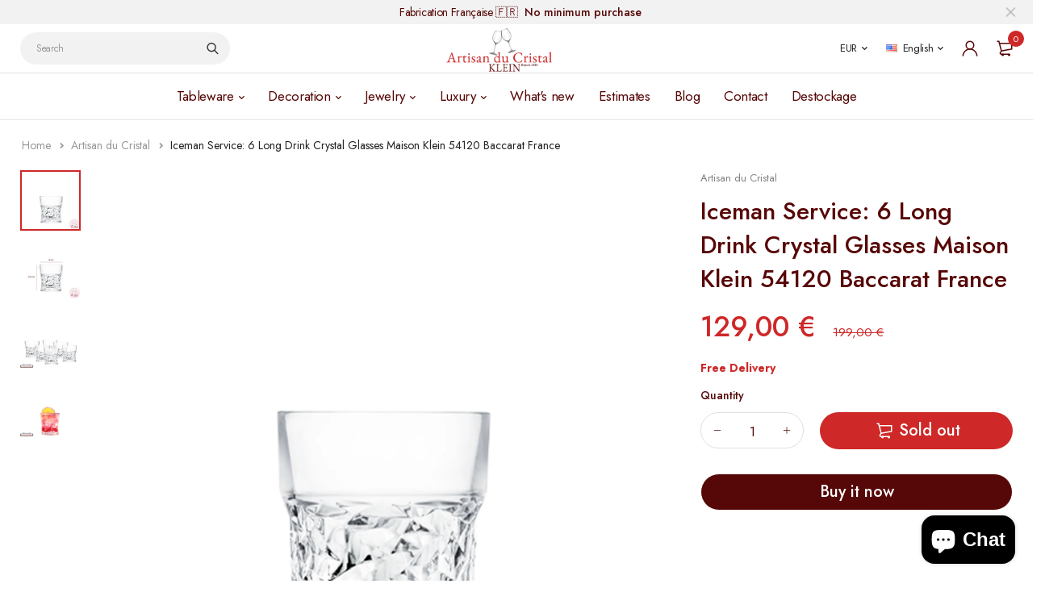

--- FILE ---
content_type: text/html; charset=utf-8
request_url: https://www.artisanducristal.com/en/products/service-iceman-6-verres-a-whisky-en-cristal-maison-klein-54120-baccarat-france
body_size: 45799
content:
<!DOCTYPE html>
<html class="no-js" lang="en">

<head>
  <meta charset="UTF-8">
  <meta http-equiv="X-UA-Compatible" content="IE=edge,chrome=1">
  <meta name="viewport" content="width=device-width, initial-scale=1.0, maximum-scale=1.0, user-scalable=no" />
  <meta name="theme-color" content="#ce2828">

  <link rel="preconnect" href="https://cdn.shopify.com" crossorigin>
  <link rel="preconnect" href="https://fonts.shopify.com" crossorigin>
  <link rel="preconnect" href="https://monorail-edge.shopifysvc.com">

  
  <link href="https://fonts.googleapis.com/css2?family=Jost:ital,wght@0,100;0,200;0,300;0,400;0,500;0,600;0,700;0,800;0,900;1,100;1,200;1,300;1,400;1,500;1,600;1,700;1,800&display=swap" rel="stylesheet">
  

  
  
  


  
  
  <link rel="preload" as="font" href="//www.artisanducristal.com/cdn/fonts/poppins/poppins_n4.0ba78fa5af9b0e1a374041b3ceaadf0a43b41362.woff2" type="font/woff2" crossorigin><link rel="canonical" href="https://www.artisanducristal.com/en/products/service-iceman-6-verres-a-whisky-en-cristal-maison-klein-54120-baccarat-france">
  

  
<title>Iceman Service: 6 Long Drink Crystal Glasses Maison Klein 54120 Bac
&ndash; Artisan du Cristal KLEIN</title><meta name="description" content="Direct workshop price: 129€ for 6 Long Drink glasses instead of 199€. Pure forms and reliefs evoking ice walls give birth to an innovative and highly original service. Stamped with our registered trademark: Klein 54120 Baccarat France"><!-- /snippets/social-meta-tags.liquid -->




<meta property="og:site_name" content="Artisan du Cristal KLEIN">
<meta property="og:url" content="https://www.artisanducristal.com/en/products/service-iceman-6-verres-a-whisky-en-cristal-maison-klein-54120-baccarat-france">
<meta property="og:title" content="Iceman Service: 6 Long Drink Crystal Glasses Maison Klein 54120 Bac">
<meta property="og:type" content="product">
<meta property="og:description" content="Direct workshop price: 129€ for 6 Long Drink glasses instead of 199€. Pure forms and reliefs evoking ice walls give birth to an innovative and highly original service. Stamped with our registered trademark: Klein 54120 Baccarat France">

  <meta property="og:price:amount" content="129,00">
  <meta property="og:price:currency" content="EUR">

<meta property="og:image" content="http://www.artisanducristal.com/cdn/shop/files/Service-Iceman-Cristal-Verres-a-Whisky_a6a6d7fc-01b0-4089-866c-554cd07f5380_1200x1200.png?v=1686651725"><meta property="og:image" content="http://www.artisanducristal.com/cdn/shop/files/Service-Iceman-Cristal-Verres-a-Whisky-Dimensions_1200x1200.png?v=1686651725"><meta property="og:image" content="http://www.artisanducristal.com/cdn/shop/products/Service-Iceman-Cristal-6-Verres-a-Whisky_1200x1200.png?v=1686651725">
<meta property="og:image:secure_url" content="https://www.artisanducristal.com/cdn/shop/files/Service-Iceman-Cristal-Verres-a-Whisky_a6a6d7fc-01b0-4089-866c-554cd07f5380_1200x1200.png?v=1686651725"><meta property="og:image:secure_url" content="https://www.artisanducristal.com/cdn/shop/files/Service-Iceman-Cristal-Verres-a-Whisky-Dimensions_1200x1200.png?v=1686651725"><meta property="og:image:secure_url" content="https://www.artisanducristal.com/cdn/shop/products/Service-Iceman-Cristal-6-Verres-a-Whisky_1200x1200.png?v=1686651725">


<meta name="twitter:card" content="summary_large_image">
<meta name="twitter:title" content="Iceman Service: 6 Long Drink Crystal Glasses Maison Klein 54120 Bac">
<meta name="twitter:description" content="Direct workshop price: 129€ for 6 Long Drink glasses instead of 199€. Pure forms and reliefs evoking ice walls give birth to an innovative and highly original service. Stamped with our registered trademark: Klein 54120 Baccarat France">

  
<style data-shopify>:root {
    --color-primary: #ce2828;
    --color-primary-rgb: 206, 40, 40;
    --color-primary-dark: #560707;
    --color-secondary: #f7e8eb;
    --color-body: #560707;
    --color-alert: #b10001;
    --color-success: #82e0d5;
    --color-dark: #560707;
    --color-light: #f2f2f2;
    --color-grey: #999;
    --color-grey-rgb: 153, 153, 153;
    --color-border: #e1e1e1;
    --color-border-light: #eee;
    --color-border-dark: #444;
    --color-facebook: #3b5998;
    --color-twitter: #1da1f2;
    --color-linkedin: #0073b2;
    --color-email: #dd4b39;
    --color-google: #dd4b39;
    --color-pinterest: #bd081c;
    --color-reddit: #ff4107;
    --color-tumblr: #304e6c;
    --color-vk: #6383a8;
    --color-whatsapp: #3c8a38;
    --color-xing: #1a7576;
    --color-instagram: #3b6994;
    --color-paypal: #1a7576;

    --color-primary-lb7: #da4040;
    --color-primary-lb20: #e57777;
    --color-primary-lb50: #fef7f7;
    --color-primary-db7: #b02222;
    --color-grey-lb30: #e6e6e6;

    --color-secondary-lb7: #ffffff;
    --color-secondary-lb10: #ffffff;
    --color-secondary-db7: #eeced4;

    --color-alert-lb7: #d50001;
    --color-success-lb7: #9fe7df;
    --color-dark-lb7: #770a0a;--font-stack-first: 'Jost', sans-serif;--font-stack-second: 'Jost', sans-serif;--font-stack-third: Poppins, sans-serif;
    --soldout-img: url(//www.artisanducristal.com/cdn/shop/t/12/assets/sold_out.png?v=100801543270242495951719567788);
    --ps-defaultskin-img: url(//www.artisanducristal.com/cdn/shop/t/12/assets/ps-default-skin.png?v=115405504031309184941716517444);
    --ps-defaultskin-svg: url(//www.artisanducristal.com/cdn/shop/t/12/assets/ps-default-skin.svg?v=118181495713311880261716517444);
    --ps-preloader: url(//www.artisanducristal.com/cdn/shop/t/12/assets/ps-preloader.gif?v=77008736554601496081716517444);

    --border-radius: 55px;

    
  }

  @font-face{font-family:LineAwesome;src:url(//www.artisanducristal.com/cdn/shop/t/12/assets/line-awesome.eot?v=1.1.&v=31695316361125988431716517444);src:url(//www.artisanducristal.com/cdn/shop/t/12/assets/line-awesome.eot??v=1.1.%23iefix&v=31695316361125988431716517444) format("embedded-opentype"),url(//www.artisanducristal.com/cdn/shop/t/12/assets/line-awesome.woff2?v=1.1.&v=174919877857943416171716517444) format("woff2"),url(//www.artisanducristal.com/cdn/shop/t/12/assets/line-awesome.woff?v=1.1.&v=87146950172109960981716517444) format("woff"),url(//www.artisanducristal.com/cdn/shop/t/12/assets/line-awesome.ttf?v=1.1.&v=151060040140638498961716517444) format("truetype"),url(//www.artisanducristal.com/cdn/shop/t/12/assets/line-awesome.svg?v=1.1.%23fa&v=119437685898366552541716517444) format("svg");font-weight:400;font-style:normal}
  @media screen and (-webkit-min-device-pixel-ratio:0){@font-face{font-family:LineAwesome;src:url(//www.artisanducristal.com/cdn/shop/t/12/assets/line-awesome.svg?v=1.1.%23fa&v=119437685898366552541716517444) format("svg")}}

  @font-face{font-family:"Font Awesome 5 Brands";font-style:normal;font-weight:normal;font-display:auto;src:url(//www.artisanducristal.com/cdn/shop/t/12/assets/fa-brands-400.eot?v=101195961690094578421716517444);src:url(//www.artisanducristal.com/cdn/shop/t/12/assets/fa-brands-400.eot?%23iefix&v=101195961690094578421716517444) format("embedded-opentype"),url(//www.artisanducristal.com/cdn/shop/t/12/assets/fa-brands-400.woff2?v=44304571633839896721716517444) format("woff2"),url(//www.artisanducristal.com/cdn/shop/t/12/assets/fa-brands-400.woff?v=72560495744286668701716517444) format("woff"),url(//www.artisanducristal.com/cdn/shop/t/12/assets/fa-brands-400.ttf?v=153001578657139910271716517444) format("truetype"),url(//www.artisanducristal.com/cdn/shop/t/12/assets/fa-brands-400.svg%23fontawesome?v=3242) format("svg")}
  @font-face{font-family:"Font Awesome 5 Free";font-style:normal;font-weight:400;font-display:auto;src:url(//www.artisanducristal.com/cdn/shop/t/12/assets/fa-regular-400.eot?v=116137177111303773181716517444);src:url(//www.artisanducristal.com/cdn/shop/t/12/assets/fa-regular-400.eot?%23iefix&v=116137177111303773181716517444) format("embedded-opentype"),url(//www.artisanducristal.com/cdn/shop/t/12/assets/fa-regular-400.woff2?v=124727275891872613041716517444) format("woff2"),url(//www.artisanducristal.com/cdn/shop/t/12/assets/fa-regular-400.woff?v=171305702621079607561716517444) format("woff"),url(//www.artisanducristal.com/cdn/shop/t/12/assets/fa-regular-400.ttf?v=47073169148491185721716517444) format("truetype"),url(//www.artisanducristal.com/cdn/shop/t/12/assets/fa-regular-400.svg%23fontawesome?v=3242) format("svg")}
  @font-face{font-family:"Font Awesome 5 Free";font-style:normal;font-weight:900;font-display:auto;src:url(//www.artisanducristal.com/cdn/shop/t/12/assets/fa-solid-900.eot?v=123824777376635595301716517444);src:url(//www.artisanducristal.com/cdn/shop/t/12/assets/fa-solid-900.eot?%23iefix&v=123824777376635595301716517444) format("embedded-opentype"),url(//www.artisanducristal.com/cdn/shop/t/12/assets/fa-solid-900.woff2?v=142732431838986078751716517444) format("woff2"),url(//www.artisanducristal.com/cdn/shop/t/12/assets/fa-solid-900.woff?v=52465312539021087281716517444) format("woff"),url(//www.artisanducristal.com/cdn/shop/t/12/assets/fa-solid-900.ttf?v=133373312047225198231716517444) format("truetype"),url(//www.artisanducristal.com/cdn/shop/t/12/assets/fa-solid-900.svg%23fontawesome?v=3242) format("svg")}	  
  
  @font-face{font-family:'fastor-icons';src:url(//www.artisanducristal.com/cdn/shop/t/12/assets/fastor-icons.eot?70233707&v=111855059284042769611716517444);src:url(//www.artisanducristal.com/cdn/shop/t/12/assets/fastor-icons.eot?70233707%23iefix&v=111855059284042769611716517444) format("embedded-opentype"),url(//www.artisanducristal.com/cdn/shop/t/12/assets/fastor-icons.woff2?70233707&v=99779989161894220771716517444) format("woff2"),url(//www.artisanducristal.com/cdn/shop/t/12/assets/fastor-icons.woff?70233707&v=11981914284508399751716517444) format("woff"),url(//www.artisanducristal.com/cdn/shop/t/12/assets/fastor-icons.ttf?70233707&v=90630083239344109691716517444) format("truetype"),url(//www.artisanducristal.com/cdn/shop/t/12/assets/fastor-icons.svg?70233707%23fastor-icons&v=130584186162490643341716517444) format("svg");font-weight:normal;font-style:normal}
  @font-face{font-family:'fastor';src:url(//www.artisanducristal.com/cdn/shop/t/12/assets/fastor.eot?70233707&v=22802137241161394131716517444);src:url(//www.artisanducristal.com/cdn/shop/t/12/assets/fastor.eot?70233707%23iefix&v=22802137241161394131716517444) format("embedded-opentype"),url(//www.artisanducristal.com/cdn/shop/t/12/assets/fastor.woff2?70233707&v=132046698554951827741716517444) format("woff2"),url(//www.artisanducristal.com/cdn/shop/t/12/assets/fastor.woff?70233707&v=83774505055951707481716517444) format("woff"),url(//www.artisanducristal.com/cdn/shop/t/12/assets/fastor.ttf?70233707&v=33165590304734595201716517444) format("truetype"),url(//www.artisanducristal.com/cdn/shop/t/12/assets/fastor.svg?70233707%23fastor-icons&v=87983131105011964291716517444) format("svg");font-weight:normal;font-style:normal}
</style>

  <script type="application/ld+json">
{
    "@context": "https://schema.org",
    "@type": "BreadcrumbList",
    "itemListElement": [{
        "@type": "ListItem",
        "position": 1,
        "name": "Home",
        "item": "https://www.artisanducristal.com"
    },{
            "@type": "ListItem",
            "position": 2,
            "name": "Iceman Service: 6 Long Drink Crystal Glasses Maison Klein 54120 Baccarat France",
            "item": "https://www.artisanducristal.com/en/products/service-iceman-6-verres-a-whisky-en-cristal-maison-klein-54120-baccarat-france"
        }]
}
</script>

    <script>
    window.performance.mark('debut:theme_stylesheet_loaded.start');

    var loadScriptAsync = function(lib){
        return new Promise((resolve, reject) => {
        if(lib.state == 1) {
            resolve('JS already loaded.');
            return;
        }

        var tag = document.createElement('script');
        tag.src = lib.src;
        tag.async = true;
        lib.state = 1;
        tag.onload = () => {
            resolve();
        };
        var firstScriptTag = document.getElementsByTagName('script')[0];
        firstScriptTag.parentNode.insertBefore(tag, firstScriptTag);
        });
    }
  </script>

  <link href="//www.artisanducristal.com/cdn/shop/t/12/assets/base.css?v=112868626526263879281716545049" rel="stylesheet" type="text/css" media="all" />
  
  <link href="//www.artisanducristal.com/cdn/shop/t/12/assets/vendors.css?v=43566792540183439681716517444" rel="stylesheet" type="text/css" media="all" />
  

  
  <link href="//www.artisanducristal.com/cdn/shop/t/12/assets/theme.css?v=131830231350484946151716517444" rel="stylesheet" type="text/css" media="all" />
  

  <link href="//www.artisanducristal.com/cdn/shop/t/12/assets/custom.css?v=57978547867967128341716547302" rel="stylesheet" type="text/css" media="all" />

  <style>
    
    
    @font-face {
  font-family: Poppins;
  font-weight: 400;
  font-style: normal;
  font-display: swap;
  src: url("//www.artisanducristal.com/cdn/fonts/poppins/poppins_n4.0ba78fa5af9b0e1a374041b3ceaadf0a43b41362.woff2") format("woff2"),
       url("//www.artisanducristal.com/cdn/fonts/poppins/poppins_n4.214741a72ff2596839fc9760ee7a770386cf16ca.woff") format("woff");
}

  </style>
  <style>
    .loading-overlay{position:fixed;top:0;right:0;bottom:0;left:0;transition:all .3s ease-in-out;background:#fff;opacity:1;visibility:visible;z-index:999999}.loaded>.loading-overlay{opacity:0;visibility:hidden}div.pldr-container{display:flex;justify-content:center;align-items:center;height:100%}div.pldr-container>div{width:10px;height:10px;border-radius:100%;margin:10px;background-image:linear-gradient(145deg,rgba(255,255,255,.5) 0,rgba(0,0,0,0) 100%);animation:pldr-bounce 1.5s .25s linear infinite}div.pldr-container>div.pldr-first{background-color:var(--color-primary)}div.pldr-container>div.pldr-second{background-color:var(--color-primary-lb7);animation-delay:.1s}div.pldr-container>div.pldr-third{background-color:var(--color-grey);animation-delay:.2s}div.pldr-container>div.pldr-fourth{background-color:var(--color-dark);animation-delay:.3s}@keyframes pldr-bounce{0%,100%,50%{transform:scale(1);filter:blur(0)}25%{transform:scale(.6);filter:blur(1px)}75%{filter:blur(1px);transform:scale(1.4)}}
  </style>
  <script>
    var theme = {
      breakpoints: {
        medium: 750,
        large: 990,
        widescreen: 1400
      },
      strings: {
        onlyLeft:"Hurry! Only {{ count }} left in stock.",
        addToCart: "Add to cart",
        addToCartType: "Add to cart",
        soldOut: "Sold out",
        unavailable: "Unavailable",
        inStock: "in stock",
        regularPrice: "Regular price",
        salePrice: "Sale price",
        sale: "Sale",
        fromLowestPrice: "from [price]",
        vendor: "Brand",
        showMore: "Show More",
        showLess: "Show Less",
        searchFor: "Search for",
        searchSubmit: "Search",
        searchMore: "Search for more...",
        addressError: "Error looking up that address",
        addressNoResults: "No results for that address",
        addressQueryLimit: "You have exceeded the Google API usage limit. Consider upgrading to a \u003ca href=\"https:\/\/developers.google.com\/maps\/premium\/usage-limits\"\u003ePremium Plan\u003c\/a\u003e.",
        authError: "There was a problem authenticating your Google Maps account.",
        newWindow: "Opens in a new window.",
        external: "Opens external website.",
        newWindowExternal: "Opens external website in a new window.",
        removeLabel: "Remove [product]",
        update: "Update",
        quantity: "Quantity",
        discountedTotal: "Discounted total",
        regularTotal: "Regular total",
        priceColumn: "See Price column for discount details.",
        quantityMinimumMessage: "Quantity must be 1 or more",
        cartEmpty: "Your cart is currently empty.",
        cartError: "There was an error while updating your cart. Please try again.",
        cartSuccess: "Successfully added.",
        cartView: "View Cart",
        removedItemMessage: "Removed \u003cspan class=\"cart__removed-product-details\"\u003e([quantity]) [link]\u003c\/span\u003e from your cart.",
        unitPrice: "Unit price",
        unitPriceSeparator: "per",
        oneCartCount: "1 item",
        otherCartCount: "[count] items",
        quantityLabel: "Quantity: [count]",
        products: "Products",
        loading: "Loading",
        number_of_results: "[result_number] of [results_count]",
        number_of_results_found: "[results_count] results found",
        one_result_found: "1 result found",
        compareLimit:"You only can add a maximum of 20 products.",
        wishlistAdded:"Product successfully added.",
        wishlistRemoved:"Product successfully removed.",
        groupedProductsAdded:"Adding items to your cart!",
        rateStartAt:"Rates start at",
        doNotShip:"We do not ship to this destination.",
        errorCountry:"Error : country is not supported."},
      moneyFormat: "{{ amount_with_comma_separator }} €",
      moneyFormatWithCurrency: "{{ amount }} €",
      settings: {
        currencySymbol:"€",
        predictiveSearchEnabled: true,
        predictiveSearchShowPrice: true,
        predictiveSearchShowVendor: true
      },
      addToCartType: "minicart",
      stylesheet: "//www.artisanducristal.com/cdn/shop/t/12/assets/base.css?v=112868626526263879281716545049",
      libs: {
        psearch: {
          src: "//www.artisanducristal.com/cdn/shop/t/12/assets/ll.prs.js?v=183626256303010807671716517444",
          state: 0
        }
      } 
    }

    document.documentElement.className = document.documentElement.className.replace('no-js', 'js');
  </script><script type="text/javascript">
    var roar_api = {
      main_info: {
        theme_id: '18389593',
        owner_email: 'valery@artisanducristal.com',
        shop: 'artisan-du-cristal.myshopify.com',
        domain: 'artisan-du-cristal.myshopify.com',
        rdomain: 'www.artisanducristal.com',
        license: '3w0t14x7vz01wz0u23x2uts732xsyy1s2'
      }
    };
  </script><script src="//www.artisanducristal.com/cdn/shop/t/12/assets/vendors.js?v=21241798146408968031716517444" defer="defer"></script>
  
  
  <script src="//www.artisanducristal.com/cdn/shop/t/12/assets/photoswipe.min.js?v=177357196404971690221716517444" defer="defer"></script>
  <script src="//www.artisanducristal.com/cdn/shop/t/12/assets/photoswipe-ui-default.min.js?v=97623706128145982451716517444" defer="defer"></script>
  

  
  <script src="//www.artisanducristal.com/cdn/shop/t/12/assets/sticky.min.js?v=139376226868247282041716517444" defer="defer"></script>
  
  <script src="//www.artisanducristal.com/cdn/shop/t/12/assets/lazysizes.js?v=63098554868324070131716517444" defer="defer"></script>
  <script src="//www.artisanducristal.com/cdn/shop/t/12/assets/theme.min.js?v=79092229454740384491717126535" defer="defer"></script>

  <script type="text/javascript">
    if (window.MSInputMethodContext && document.documentMode) {
      var scripts = document.getElementsByTagName('script')[0];
      var polyfill = document.createElement("script");
      polyfill.defer = true;
      polyfill.src = "//www.artisanducristal.com/cdn/shop/t/12/assets/ie11CustomProperties.min.js?v=146208399201472936201716517444";

      scripts.parentNode.insertBefore(polyfill, scripts);
    }
  </script>

  <script>window.performance && window.performance.mark && window.performance.mark('shopify.content_for_header.start');</script><meta name="google-site-verification" content="LdoQdxV2caUfCJ8GK0Cb8TnP1i_FDz2GQUU9ziDZAdU">
<meta name="google-site-verification" content="9unvUUUEFa-zcI0YHDXjp60rl2GhrriXRFqQC8Vf2Uc">
<meta name="google-site-verification" content="LdoQdxV2caUfCJ8GK0Cb8TnP1i_FDz2GQUU9ziDZAdU">
<meta id="shopify-digital-wallet" name="shopify-digital-wallet" content="/15170366/digital_wallets/dialog">
<meta name="shopify-checkout-api-token" content="27ae5ac4791a11fc4fb904c8ee5b7eb6">
<meta id="in-context-paypal-metadata" data-shop-id="15170366" data-venmo-supported="false" data-environment="production" data-locale="en_US" data-paypal-v4="true" data-currency="EUR">
<link rel="alternate" hreflang="x-default" href="https://www.artisanducristal.com/products/service-iceman-6-verres-a-whisky-en-cristal-maison-klein-54120-baccarat-france">
<link rel="alternate" hreflang="fr" href="https://www.artisanducristal.com/products/service-iceman-6-verres-a-whisky-en-cristal-maison-klein-54120-baccarat-france">
<link rel="alternate" hreflang="en" href="https://www.artisanducristal.com/en/products/service-iceman-6-verres-a-whisky-en-cristal-maison-klein-54120-baccarat-france">
<link rel="alternate" hreflang="fr-US" href="https://www.artisanducristal.com/fr-us/products/service-iceman-6-verres-a-whisky-en-cristal-maison-klein-54120-baccarat-france">
<link rel="alternate" hreflang="en-US" href="https://www.artisanducristal.com/en-us/products/service-iceman-6-verres-a-whisky-en-cristal-maison-klein-54120-baccarat-france">
<link rel="alternate" type="application/json+oembed" href="https://www.artisanducristal.com/en/products/service-iceman-6-verres-a-whisky-en-cristal-maison-klein-54120-baccarat-france.oembed">
<script async="async" src="/checkouts/internal/preloads.js?locale=en-FR"></script>
<script id="shopify-features" type="application/json">{"accessToken":"27ae5ac4791a11fc4fb904c8ee5b7eb6","betas":["rich-media-storefront-analytics"],"domain":"www.artisanducristal.com","predictiveSearch":true,"shopId":15170366,"locale":"en"}</script>
<script>var Shopify = Shopify || {};
Shopify.shop = "artisan-du-cristal.myshopify.com";
Shopify.locale = "en";
Shopify.currency = {"active":"EUR","rate":"1.0"};
Shopify.country = "FR";
Shopify.theme = {"name":"Fastor v5.2.5 skin02 - Hn + Description SEO","id":161554497863,"schema_name":"Fastor","schema_version":"5.2.5","theme_store_id":null,"role":"main"};
Shopify.theme.handle = "null";
Shopify.theme.style = {"id":null,"handle":null};
Shopify.cdnHost = "www.artisanducristal.com/cdn";
Shopify.routes = Shopify.routes || {};
Shopify.routes.root = "/en/";</script>
<script type="module">!function(o){(o.Shopify=o.Shopify||{}).modules=!0}(window);</script>
<script>!function(o){function n(){var o=[];function n(){o.push(Array.prototype.slice.apply(arguments))}return n.q=o,n}var t=o.Shopify=o.Shopify||{};t.loadFeatures=n(),t.autoloadFeatures=n()}(window);</script>
<script id="shop-js-analytics" type="application/json">{"pageType":"product"}</script>
<script defer="defer" async type="module" src="//www.artisanducristal.com/cdn/shopifycloud/shop-js/modules/v2/client.init-shop-cart-sync_BN7fPSNr.en.esm.js"></script>
<script defer="defer" async type="module" src="//www.artisanducristal.com/cdn/shopifycloud/shop-js/modules/v2/chunk.common_Cbph3Kss.esm.js"></script>
<script defer="defer" async type="module" src="//www.artisanducristal.com/cdn/shopifycloud/shop-js/modules/v2/chunk.modal_DKumMAJ1.esm.js"></script>
<script type="module">
  await import("//www.artisanducristal.com/cdn/shopifycloud/shop-js/modules/v2/client.init-shop-cart-sync_BN7fPSNr.en.esm.js");
await import("//www.artisanducristal.com/cdn/shopifycloud/shop-js/modules/v2/chunk.common_Cbph3Kss.esm.js");
await import("//www.artisanducristal.com/cdn/shopifycloud/shop-js/modules/v2/chunk.modal_DKumMAJ1.esm.js");

  window.Shopify.SignInWithShop?.initShopCartSync?.({"fedCMEnabled":true,"windoidEnabled":true});

</script>
<script>(function() {
  var isLoaded = false;
  function asyncLoad() {
    if (isLoaded) return;
    isLoaded = true;
    var urls = ["https:\/\/chimpstatic.com\/mcjs-connected\/js\/users\/57320c0c4a4c1847791993150\/2e28244325b38cb1892d7078b.js?shop=artisan-du-cristal.myshopify.com","https:\/\/www.paypal.com\/tagmanager\/pptm.js?id=bafbd091-eb11-4f27-8e14-29cd20e20cc4\u0026shop=artisan-du-cristal.myshopify.com","https:\/\/maps.boxtal.com\/api\/v2\/maps-shopify\/script.js?shop=artisan-du-cristal.myshopify.com"];
    for (var i = 0; i < urls.length; i++) {
      var s = document.createElement('script');
      s.type = 'text/javascript';
      s.async = true;
      s.src = urls[i];
      var x = document.getElementsByTagName('script')[0];
      x.parentNode.insertBefore(s, x);
    }
  };
  if(window.attachEvent) {
    window.attachEvent('onload', asyncLoad);
  } else {
    window.addEventListener('load', asyncLoad, false);
  }
})();</script>
<script id="__st">var __st={"a":15170366,"offset":3600,"reqid":"65454f63-862d-47da-ba71-5f103fbbc3ff-1769828641","pageurl":"www.artisanducristal.com\/en\/products\/service-iceman-6-verres-a-whisky-en-cristal-maison-klein-54120-baccarat-france","u":"5453a55d3e06","p":"product","rtyp":"product","rid":7294789779643};</script>
<script>window.ShopifyPaypalV4VisibilityTracking = true;</script>
<script id="captcha-bootstrap">!function(){'use strict';const t='contact',e='account',n='new_comment',o=[[t,t],['blogs',n],['comments',n],[t,'customer']],c=[[e,'customer_login'],[e,'guest_login'],[e,'recover_customer_password'],[e,'create_customer']],r=t=>t.map((([t,e])=>`form[action*='/${t}']:not([data-nocaptcha='true']) input[name='form_type'][value='${e}']`)).join(','),a=t=>()=>t?[...document.querySelectorAll(t)].map((t=>t.form)):[];function s(){const t=[...o],e=r(t);return a(e)}const i='password',u='form_key',d=['recaptcha-v3-token','g-recaptcha-response','h-captcha-response',i],f=()=>{try{return window.sessionStorage}catch{return}},m='__shopify_v',_=t=>t.elements[u];function p(t,e,n=!1){try{const o=window.sessionStorage,c=JSON.parse(o.getItem(e)),{data:r}=function(t){const{data:e,action:n}=t;return t[m]||n?{data:e,action:n}:{data:t,action:n}}(c);for(const[e,n]of Object.entries(r))t.elements[e]&&(t.elements[e].value=n);n&&o.removeItem(e)}catch(o){console.error('form repopulation failed',{error:o})}}const l='form_type',E='cptcha';function T(t){t.dataset[E]=!0}const w=window,h=w.document,L='Shopify',v='ce_forms',y='captcha';let A=!1;((t,e)=>{const n=(g='f06e6c50-85a8-45c8-87d0-21a2b65856fe',I='https://cdn.shopify.com/shopifycloud/storefront-forms-hcaptcha/ce_storefront_forms_captcha_hcaptcha.v1.5.2.iife.js',D={infoText:'Protected by hCaptcha',privacyText:'Privacy',termsText:'Terms'},(t,e,n)=>{const o=w[L][v],c=o.bindForm;if(c)return c(t,g,e,D).then(n);var r;o.q.push([[t,g,e,D],n]),r=I,A||(h.body.append(Object.assign(h.createElement('script'),{id:'captcha-provider',async:!0,src:r})),A=!0)});var g,I,D;w[L]=w[L]||{},w[L][v]=w[L][v]||{},w[L][v].q=[],w[L][y]=w[L][y]||{},w[L][y].protect=function(t,e){n(t,void 0,e),T(t)},Object.freeze(w[L][y]),function(t,e,n,w,h,L){const[v,y,A,g]=function(t,e,n){const i=e?o:[],u=t?c:[],d=[...i,...u],f=r(d),m=r(i),_=r(d.filter((([t,e])=>n.includes(e))));return[a(f),a(m),a(_),s()]}(w,h,L),I=t=>{const e=t.target;return e instanceof HTMLFormElement?e:e&&e.form},D=t=>v().includes(t);t.addEventListener('submit',(t=>{const e=I(t);if(!e)return;const n=D(e)&&!e.dataset.hcaptchaBound&&!e.dataset.recaptchaBound,o=_(e),c=g().includes(e)&&(!o||!o.value);(n||c)&&t.preventDefault(),c&&!n&&(function(t){try{if(!f())return;!function(t){const e=f();if(!e)return;const n=_(t);if(!n)return;const o=n.value;o&&e.removeItem(o)}(t);const e=Array.from(Array(32),(()=>Math.random().toString(36)[2])).join('');!function(t,e){_(t)||t.append(Object.assign(document.createElement('input'),{type:'hidden',name:u})),t.elements[u].value=e}(t,e),function(t,e){const n=f();if(!n)return;const o=[...t.querySelectorAll(`input[type='${i}']`)].map((({name:t})=>t)),c=[...d,...o],r={};for(const[a,s]of new FormData(t).entries())c.includes(a)||(r[a]=s);n.setItem(e,JSON.stringify({[m]:1,action:t.action,data:r}))}(t,e)}catch(e){console.error('failed to persist form',e)}}(e),e.submit())}));const S=(t,e)=>{t&&!t.dataset[E]&&(n(t,e.some((e=>e===t))),T(t))};for(const o of['focusin','change'])t.addEventListener(o,(t=>{const e=I(t);D(e)&&S(e,y())}));const B=e.get('form_key'),M=e.get(l),P=B&&M;t.addEventListener('DOMContentLoaded',(()=>{const t=y();if(P)for(const e of t)e.elements[l].value===M&&p(e,B);[...new Set([...A(),...v().filter((t=>'true'===t.dataset.shopifyCaptcha))])].forEach((e=>S(e,t)))}))}(h,new URLSearchParams(w.location.search),n,t,e,['guest_login'])})(!0,!0)}();</script>
<script integrity="sha256-4kQ18oKyAcykRKYeNunJcIwy7WH5gtpwJnB7kiuLZ1E=" data-source-attribution="shopify.loadfeatures" defer="defer" src="//www.artisanducristal.com/cdn/shopifycloud/storefront/assets/storefront/load_feature-a0a9edcb.js" crossorigin="anonymous"></script>
<script data-source-attribution="shopify.dynamic_checkout.dynamic.init">var Shopify=Shopify||{};Shopify.PaymentButton=Shopify.PaymentButton||{isStorefrontPortableWallets:!0,init:function(){window.Shopify.PaymentButton.init=function(){};var t=document.createElement("script");t.src="https://www.artisanducristal.com/cdn/shopifycloud/portable-wallets/latest/portable-wallets.en.js",t.type="module",document.head.appendChild(t)}};
</script>
<script data-source-attribution="shopify.dynamic_checkout.buyer_consent">
  function portableWalletsHideBuyerConsent(e){var t=document.getElementById("shopify-buyer-consent"),n=document.getElementById("shopify-subscription-policy-button");t&&n&&(t.classList.add("hidden"),t.setAttribute("aria-hidden","true"),n.removeEventListener("click",e))}function portableWalletsShowBuyerConsent(e){var t=document.getElementById("shopify-buyer-consent"),n=document.getElementById("shopify-subscription-policy-button");t&&n&&(t.classList.remove("hidden"),t.removeAttribute("aria-hidden"),n.addEventListener("click",e))}window.Shopify?.PaymentButton&&(window.Shopify.PaymentButton.hideBuyerConsent=portableWalletsHideBuyerConsent,window.Shopify.PaymentButton.showBuyerConsent=portableWalletsShowBuyerConsent);
</script>
<script>
  function portableWalletsCleanup(e){e&&e.src&&console.error("Failed to load portable wallets script "+e.src);var t=document.querySelectorAll("shopify-accelerated-checkout .shopify-payment-button__skeleton, shopify-accelerated-checkout-cart .wallet-cart-button__skeleton"),e=document.getElementById("shopify-buyer-consent");for(let e=0;e<t.length;e++)t[e].remove();e&&e.remove()}function portableWalletsNotLoadedAsModule(e){e instanceof ErrorEvent&&"string"==typeof e.message&&e.message.includes("import.meta")&&"string"==typeof e.filename&&e.filename.includes("portable-wallets")&&(window.removeEventListener("error",portableWalletsNotLoadedAsModule),window.Shopify.PaymentButton.failedToLoad=e,"loading"===document.readyState?document.addEventListener("DOMContentLoaded",window.Shopify.PaymentButton.init):window.Shopify.PaymentButton.init())}window.addEventListener("error",portableWalletsNotLoadedAsModule);
</script>

<script type="module" src="https://www.artisanducristal.com/cdn/shopifycloud/portable-wallets/latest/portable-wallets.en.js" onError="portableWalletsCleanup(this)" crossorigin="anonymous"></script>
<script nomodule>
  document.addEventListener("DOMContentLoaded", portableWalletsCleanup);
</script>

<link id="shopify-accelerated-checkout-styles" rel="stylesheet" media="screen" href="https://www.artisanducristal.com/cdn/shopifycloud/portable-wallets/latest/accelerated-checkout-backwards-compat.css" crossorigin="anonymous">
<style id="shopify-accelerated-checkout-cart">
        #shopify-buyer-consent {
  margin-top: 1em;
  display: inline-block;
  width: 100%;
}

#shopify-buyer-consent.hidden {
  display: none;
}

#shopify-subscription-policy-button {
  background: none;
  border: none;
  padding: 0;
  text-decoration: underline;
  font-size: inherit;
  cursor: pointer;
}

#shopify-subscription-policy-button::before {
  box-shadow: none;
}

      </style>

<script>window.performance && window.performance.mark && window.performance.mark('shopify.content_for_header.end');</script>
<!-- BEGIN app block: shopify://apps/consentmo-gdpr/blocks/gdpr_cookie_consent/4fbe573f-a377-4fea-9801-3ee0858cae41 -->


<!-- END app block --><!-- BEGIN app block: shopify://apps/optimonk-popup-cro-a-b-test/blocks/app-embed/0b488be1-fc0a-4fe6-8793-f2bef383dba8 -->
<script async src="https://onsite.optimonk.com/script.js?account=248800&origin=shopify-app-embed-block"></script>




<!-- END app block --><script src="https://cdn.shopify.com/extensions/e8878072-2f6b-4e89-8082-94b04320908d/inbox-1254/assets/inbox-chat-loader.js" type="text/javascript" defer="defer"></script>
<script src="https://cdn.shopify.com/extensions/6c66d7d0-f631-46bf-8039-ad48ac607ad6/forms-2301/assets/shopify-forms-loader.js" type="text/javascript" defer="defer"></script>
<script src="https://cdn.shopify.com/extensions/019c0f34-b0c2-78b5-b4b0-899f0a45188a/consentmo-gdpr-616/assets/consentmo_cookie_consent.js" type="text/javascript" defer="defer"></script>
<link href="https://monorail-edge.shopifysvc.com" rel="dns-prefetch">
<script>(function(){if ("sendBeacon" in navigator && "performance" in window) {try {var session_token_from_headers = performance.getEntriesByType('navigation')[0].serverTiming.find(x => x.name == '_s').description;} catch {var session_token_from_headers = undefined;}var session_cookie_matches = document.cookie.match(/_shopify_s=([^;]*)/);var session_token_from_cookie = session_cookie_matches && session_cookie_matches.length === 2 ? session_cookie_matches[1] : "";var session_token = session_token_from_headers || session_token_from_cookie || "";function handle_abandonment_event(e) {var entries = performance.getEntries().filter(function(entry) {return /monorail-edge.shopifysvc.com/.test(entry.name);});if (!window.abandonment_tracked && entries.length === 0) {window.abandonment_tracked = true;var currentMs = Date.now();var navigation_start = performance.timing.navigationStart;var payload = {shop_id: 15170366,url: window.location.href,navigation_start,duration: currentMs - navigation_start,session_token,page_type: "product"};window.navigator.sendBeacon("https://monorail-edge.shopifysvc.com/v1/produce", JSON.stringify({schema_id: "online_store_buyer_site_abandonment/1.1",payload: payload,metadata: {event_created_at_ms: currentMs,event_sent_at_ms: currentMs}}));}}window.addEventListener('pagehide', handle_abandonment_event);}}());</script>
<script id="web-pixels-manager-setup">(function e(e,d,r,n,o){if(void 0===o&&(o={}),!Boolean(null===(a=null===(i=window.Shopify)||void 0===i?void 0:i.analytics)||void 0===a?void 0:a.replayQueue)){var i,a;window.Shopify=window.Shopify||{};var t=window.Shopify;t.analytics=t.analytics||{};var s=t.analytics;s.replayQueue=[],s.publish=function(e,d,r){return s.replayQueue.push([e,d,r]),!0};try{self.performance.mark("wpm:start")}catch(e){}var l=function(){var e={modern:/Edge?\/(1{2}[4-9]|1[2-9]\d|[2-9]\d{2}|\d{4,})\.\d+(\.\d+|)|Firefox\/(1{2}[4-9]|1[2-9]\d|[2-9]\d{2}|\d{4,})\.\d+(\.\d+|)|Chrom(ium|e)\/(9{2}|\d{3,})\.\d+(\.\d+|)|(Maci|X1{2}).+ Version\/(15\.\d+|(1[6-9]|[2-9]\d|\d{3,})\.\d+)([,.]\d+|)( \(\w+\)|)( Mobile\/\w+|) Safari\/|Chrome.+OPR\/(9{2}|\d{3,})\.\d+\.\d+|(CPU[ +]OS|iPhone[ +]OS|CPU[ +]iPhone|CPU IPhone OS|CPU iPad OS)[ +]+(15[._]\d+|(1[6-9]|[2-9]\d|\d{3,})[._]\d+)([._]\d+|)|Android:?[ /-](13[3-9]|1[4-9]\d|[2-9]\d{2}|\d{4,})(\.\d+|)(\.\d+|)|Android.+Firefox\/(13[5-9]|1[4-9]\d|[2-9]\d{2}|\d{4,})\.\d+(\.\d+|)|Android.+Chrom(ium|e)\/(13[3-9]|1[4-9]\d|[2-9]\d{2}|\d{4,})\.\d+(\.\d+|)|SamsungBrowser\/([2-9]\d|\d{3,})\.\d+/,legacy:/Edge?\/(1[6-9]|[2-9]\d|\d{3,})\.\d+(\.\d+|)|Firefox\/(5[4-9]|[6-9]\d|\d{3,})\.\d+(\.\d+|)|Chrom(ium|e)\/(5[1-9]|[6-9]\d|\d{3,})\.\d+(\.\d+|)([\d.]+$|.*Safari\/(?![\d.]+ Edge\/[\d.]+$))|(Maci|X1{2}).+ Version\/(10\.\d+|(1[1-9]|[2-9]\d|\d{3,})\.\d+)([,.]\d+|)( \(\w+\)|)( Mobile\/\w+|) Safari\/|Chrome.+OPR\/(3[89]|[4-9]\d|\d{3,})\.\d+\.\d+|(CPU[ +]OS|iPhone[ +]OS|CPU[ +]iPhone|CPU IPhone OS|CPU iPad OS)[ +]+(10[._]\d+|(1[1-9]|[2-9]\d|\d{3,})[._]\d+)([._]\d+|)|Android:?[ /-](13[3-9]|1[4-9]\d|[2-9]\d{2}|\d{4,})(\.\d+|)(\.\d+|)|Mobile Safari.+OPR\/([89]\d|\d{3,})\.\d+\.\d+|Android.+Firefox\/(13[5-9]|1[4-9]\d|[2-9]\d{2}|\d{4,})\.\d+(\.\d+|)|Android.+Chrom(ium|e)\/(13[3-9]|1[4-9]\d|[2-9]\d{2}|\d{4,})\.\d+(\.\d+|)|Android.+(UC? ?Browser|UCWEB|U3)[ /]?(15\.([5-9]|\d{2,})|(1[6-9]|[2-9]\d|\d{3,})\.\d+)\.\d+|SamsungBrowser\/(5\.\d+|([6-9]|\d{2,})\.\d+)|Android.+MQ{2}Browser\/(14(\.(9|\d{2,})|)|(1[5-9]|[2-9]\d|\d{3,})(\.\d+|))(\.\d+|)|K[Aa][Ii]OS\/(3\.\d+|([4-9]|\d{2,})\.\d+)(\.\d+|)/},d=e.modern,r=e.legacy,n=navigator.userAgent;return n.match(d)?"modern":n.match(r)?"legacy":"unknown"}(),u="modern"===l?"modern":"legacy",c=(null!=n?n:{modern:"",legacy:""})[u],f=function(e){return[e.baseUrl,"/wpm","/b",e.hashVersion,"modern"===e.buildTarget?"m":"l",".js"].join("")}({baseUrl:d,hashVersion:r,buildTarget:u}),m=function(e){var d=e.version,r=e.bundleTarget,n=e.surface,o=e.pageUrl,i=e.monorailEndpoint;return{emit:function(e){var a=e.status,t=e.errorMsg,s=(new Date).getTime(),l=JSON.stringify({metadata:{event_sent_at_ms:s},events:[{schema_id:"web_pixels_manager_load/3.1",payload:{version:d,bundle_target:r,page_url:o,status:a,surface:n,error_msg:t},metadata:{event_created_at_ms:s}}]});if(!i)return console&&console.warn&&console.warn("[Web Pixels Manager] No Monorail endpoint provided, skipping logging."),!1;try{return self.navigator.sendBeacon.bind(self.navigator)(i,l)}catch(e){}var u=new XMLHttpRequest;try{return u.open("POST",i,!0),u.setRequestHeader("Content-Type","text/plain"),u.send(l),!0}catch(e){return console&&console.warn&&console.warn("[Web Pixels Manager] Got an unhandled error while logging to Monorail."),!1}}}}({version:r,bundleTarget:l,surface:e.surface,pageUrl:self.location.href,monorailEndpoint:e.monorailEndpoint});try{o.browserTarget=l,function(e){var d=e.src,r=e.async,n=void 0===r||r,o=e.onload,i=e.onerror,a=e.sri,t=e.scriptDataAttributes,s=void 0===t?{}:t,l=document.createElement("script"),u=document.querySelector("head"),c=document.querySelector("body");if(l.async=n,l.src=d,a&&(l.integrity=a,l.crossOrigin="anonymous"),s)for(var f in s)if(Object.prototype.hasOwnProperty.call(s,f))try{l.dataset[f]=s[f]}catch(e){}if(o&&l.addEventListener("load",o),i&&l.addEventListener("error",i),u)u.appendChild(l);else{if(!c)throw new Error("Did not find a head or body element to append the script");c.appendChild(l)}}({src:f,async:!0,onload:function(){if(!function(){var e,d;return Boolean(null===(d=null===(e=window.Shopify)||void 0===e?void 0:e.analytics)||void 0===d?void 0:d.initialized)}()){var d=window.webPixelsManager.init(e)||void 0;if(d){var r=window.Shopify.analytics;r.replayQueue.forEach((function(e){var r=e[0],n=e[1],o=e[2];d.publishCustomEvent(r,n,o)})),r.replayQueue=[],r.publish=d.publishCustomEvent,r.visitor=d.visitor,r.initialized=!0}}},onerror:function(){return m.emit({status:"failed",errorMsg:"".concat(f," has failed to load")})},sri:function(e){var d=/^sha384-[A-Za-z0-9+/=]+$/;return"string"==typeof e&&d.test(e)}(c)?c:"",scriptDataAttributes:o}),m.emit({status:"loading"})}catch(e){m.emit({status:"failed",errorMsg:(null==e?void 0:e.message)||"Unknown error"})}}})({shopId: 15170366,storefrontBaseUrl: "https://www.artisanducristal.com",extensionsBaseUrl: "https://extensions.shopifycdn.com/cdn/shopifycloud/web-pixels-manager",monorailEndpoint: "https://monorail-edge.shopifysvc.com/unstable/produce_batch",surface: "storefront-renderer",enabledBetaFlags: ["2dca8a86"],webPixelsConfigList: [{"id":"1643675975","configuration":"{\"accountID\":\"248800\"}","eventPayloadVersion":"v1","runtimeContext":"STRICT","scriptVersion":"e9702cc0fbdd9453d46c7ca8e2f5a5f4","type":"APP","apiClientId":956606,"privacyPurposes":[],"dataSharingAdjustments":{"protectedCustomerApprovalScopes":["read_customer_personal_data"]}},{"id":"987496775","configuration":"{\"config\":\"{\\\"pixel_id\\\":\\\"G-S95S3EEVY6\\\",\\\"target_country\\\":\\\"FR\\\",\\\"gtag_events\\\":[{\\\"type\\\":\\\"begin_checkout\\\",\\\"action_label\\\":\\\"G-S95S3EEVY6\\\"},{\\\"type\\\":\\\"search\\\",\\\"action_label\\\":\\\"G-S95S3EEVY6\\\"},{\\\"type\\\":\\\"view_item\\\",\\\"action_label\\\":[\\\"G-S95S3EEVY6\\\",\\\"MC-JV3T1952NG\\\"]},{\\\"type\\\":\\\"purchase\\\",\\\"action_label\\\":[\\\"G-S95S3EEVY6\\\",\\\"MC-JV3T1952NG\\\"]},{\\\"type\\\":\\\"page_view\\\",\\\"action_label\\\":[\\\"G-S95S3EEVY6\\\",\\\"MC-JV3T1952NG\\\"]},{\\\"type\\\":\\\"add_payment_info\\\",\\\"action_label\\\":\\\"G-S95S3EEVY6\\\"},{\\\"type\\\":\\\"add_to_cart\\\",\\\"action_label\\\":\\\"G-S95S3EEVY6\\\"}],\\\"enable_monitoring_mode\\\":false}\"}","eventPayloadVersion":"v1","runtimeContext":"OPEN","scriptVersion":"b2a88bafab3e21179ed38636efcd8a93","type":"APP","apiClientId":1780363,"privacyPurposes":[],"dataSharingAdjustments":{"protectedCustomerApprovalScopes":["read_customer_address","read_customer_email","read_customer_name","read_customer_personal_data","read_customer_phone"]}},{"id":"318374215","configuration":"{\"pixel_id\":\"1827757010813026\",\"pixel_type\":\"facebook_pixel\",\"metaapp_system_user_token\":\"-\"}","eventPayloadVersion":"v1","runtimeContext":"OPEN","scriptVersion":"ca16bc87fe92b6042fbaa3acc2fbdaa6","type":"APP","apiClientId":2329312,"privacyPurposes":["ANALYTICS","MARKETING","SALE_OF_DATA"],"dataSharingAdjustments":{"protectedCustomerApprovalScopes":["read_customer_address","read_customer_email","read_customer_name","read_customer_personal_data","read_customer_phone"]}},{"id":"173080903","eventPayloadVersion":"v1","runtimeContext":"LAX","scriptVersion":"1","type":"CUSTOM","privacyPurposes":["ANALYTICS"],"name":"Google Analytics tag (migrated)"},{"id":"shopify-app-pixel","configuration":"{}","eventPayloadVersion":"v1","runtimeContext":"STRICT","scriptVersion":"0450","apiClientId":"shopify-pixel","type":"APP","privacyPurposes":["ANALYTICS","MARKETING"]},{"id":"shopify-custom-pixel","eventPayloadVersion":"v1","runtimeContext":"LAX","scriptVersion":"0450","apiClientId":"shopify-pixel","type":"CUSTOM","privacyPurposes":["ANALYTICS","MARKETING"]}],isMerchantRequest: false,initData: {"shop":{"name":"Artisan du Cristal KLEIN","paymentSettings":{"currencyCode":"EUR"},"myshopifyDomain":"artisan-du-cristal.myshopify.com","countryCode":"FR","storefrontUrl":"https:\/\/www.artisanducristal.com\/en"},"customer":null,"cart":null,"checkout":null,"productVariants":[{"price":{"amount":129.0,"currencyCode":"EUR"},"product":{"title":"Iceman Service: 6 Long Drink Crystal Glasses Maison Klein 54120 Baccarat France","vendor":"Artisan du Cristal","id":"7294789779643","untranslatedTitle":"Iceman Service: 6 Long Drink Crystal Glasses Maison Klein 54120 Baccarat France","url":"\/en\/products\/service-iceman-6-verres-a-whisky-en-cristal-maison-klein-54120-baccarat-france","type":"Crystal glasses"},"id":"42351721480379","image":{"src":"\/\/www.artisanducristal.com\/cdn\/shop\/files\/Service-Iceman-Cristal-Verres-a-Whisky_a6a6d7fc-01b0-4089-866c-554cd07f5380.png?v=1686651725"},"sku":"","title":"Default Title","untranslatedTitle":"Default Title"}],"purchasingCompany":null},},"https://www.artisanducristal.com/cdn","1d2a099fw23dfb22ep557258f5m7a2edbae",{"modern":"","legacy":""},{"shopId":"15170366","storefrontBaseUrl":"https:\/\/www.artisanducristal.com","extensionBaseUrl":"https:\/\/extensions.shopifycdn.com\/cdn\/shopifycloud\/web-pixels-manager","surface":"storefront-renderer","enabledBetaFlags":"[\"2dca8a86\"]","isMerchantRequest":"false","hashVersion":"1d2a099fw23dfb22ep557258f5m7a2edbae","publish":"custom","events":"[[\"page_viewed\",{}],[\"product_viewed\",{\"productVariant\":{\"price\":{\"amount\":129.0,\"currencyCode\":\"EUR\"},\"product\":{\"title\":\"Iceman Service: 6 Long Drink Crystal Glasses Maison Klein 54120 Baccarat France\",\"vendor\":\"Artisan du Cristal\",\"id\":\"7294789779643\",\"untranslatedTitle\":\"Iceman Service: 6 Long Drink Crystal Glasses Maison Klein 54120 Baccarat France\",\"url\":\"\/en\/products\/service-iceman-6-verres-a-whisky-en-cristal-maison-klein-54120-baccarat-france\",\"type\":\"Crystal glasses\"},\"id\":\"42351721480379\",\"image\":{\"src\":\"\/\/www.artisanducristal.com\/cdn\/shop\/files\/Service-Iceman-Cristal-Verres-a-Whisky_a6a6d7fc-01b0-4089-866c-554cd07f5380.png?v=1686651725\"},\"sku\":\"\",\"title\":\"Default Title\",\"untranslatedTitle\":\"Default Title\"}}]]"});</script><script>
  window.ShopifyAnalytics = window.ShopifyAnalytics || {};
  window.ShopifyAnalytics.meta = window.ShopifyAnalytics.meta || {};
  window.ShopifyAnalytics.meta.currency = 'EUR';
  var meta = {"product":{"id":7294789779643,"gid":"gid:\/\/shopify\/Product\/7294789779643","vendor":"Artisan du Cristal","type":"Crystal glasses","handle":"service-iceman-6-verres-a-whisky-en-cristal-maison-klein-54120-baccarat-france","variants":[{"id":42351721480379,"price":12900,"name":"Iceman Service: 6 Long Drink Crystal Glasses Maison Klein 54120 Baccarat France","public_title":null,"sku":""}],"remote":false},"page":{"pageType":"product","resourceType":"product","resourceId":7294789779643,"requestId":"65454f63-862d-47da-ba71-5f103fbbc3ff-1769828641"}};
  for (var attr in meta) {
    window.ShopifyAnalytics.meta[attr] = meta[attr];
  }
</script>
<script class="analytics">
  (function () {
    var customDocumentWrite = function(content) {
      var jquery = null;

      if (window.jQuery) {
        jquery = window.jQuery;
      } else if (window.Checkout && window.Checkout.$) {
        jquery = window.Checkout.$;
      }

      if (jquery) {
        jquery('body').append(content);
      }
    };

    var hasLoggedConversion = function(token) {
      if (token) {
        return document.cookie.indexOf('loggedConversion=' + token) !== -1;
      }
      return false;
    }

    var setCookieIfConversion = function(token) {
      if (token) {
        var twoMonthsFromNow = new Date(Date.now());
        twoMonthsFromNow.setMonth(twoMonthsFromNow.getMonth() + 2);

        document.cookie = 'loggedConversion=' + token + '; expires=' + twoMonthsFromNow;
      }
    }

    var trekkie = window.ShopifyAnalytics.lib = window.trekkie = window.trekkie || [];
    if (trekkie.integrations) {
      return;
    }
    trekkie.methods = [
      'identify',
      'page',
      'ready',
      'track',
      'trackForm',
      'trackLink'
    ];
    trekkie.factory = function(method) {
      return function() {
        var args = Array.prototype.slice.call(arguments);
        args.unshift(method);
        trekkie.push(args);
        return trekkie;
      };
    };
    for (var i = 0; i < trekkie.methods.length; i++) {
      var key = trekkie.methods[i];
      trekkie[key] = trekkie.factory(key);
    }
    trekkie.load = function(config) {
      trekkie.config = config || {};
      trekkie.config.initialDocumentCookie = document.cookie;
      var first = document.getElementsByTagName('script')[0];
      var script = document.createElement('script');
      script.type = 'text/javascript';
      script.onerror = function(e) {
        var scriptFallback = document.createElement('script');
        scriptFallback.type = 'text/javascript';
        scriptFallback.onerror = function(error) {
                var Monorail = {
      produce: function produce(monorailDomain, schemaId, payload) {
        var currentMs = new Date().getTime();
        var event = {
          schema_id: schemaId,
          payload: payload,
          metadata: {
            event_created_at_ms: currentMs,
            event_sent_at_ms: currentMs
          }
        };
        return Monorail.sendRequest("https://" + monorailDomain + "/v1/produce", JSON.stringify(event));
      },
      sendRequest: function sendRequest(endpointUrl, payload) {
        // Try the sendBeacon API
        if (window && window.navigator && typeof window.navigator.sendBeacon === 'function' && typeof window.Blob === 'function' && !Monorail.isIos12()) {
          var blobData = new window.Blob([payload], {
            type: 'text/plain'
          });

          if (window.navigator.sendBeacon(endpointUrl, blobData)) {
            return true;
          } // sendBeacon was not successful

        } // XHR beacon

        var xhr = new XMLHttpRequest();

        try {
          xhr.open('POST', endpointUrl);
          xhr.setRequestHeader('Content-Type', 'text/plain');
          xhr.send(payload);
        } catch (e) {
          console.log(e);
        }

        return false;
      },
      isIos12: function isIos12() {
        return window.navigator.userAgent.lastIndexOf('iPhone; CPU iPhone OS 12_') !== -1 || window.navigator.userAgent.lastIndexOf('iPad; CPU OS 12_') !== -1;
      }
    };
    Monorail.produce('monorail-edge.shopifysvc.com',
      'trekkie_storefront_load_errors/1.1',
      {shop_id: 15170366,
      theme_id: 161554497863,
      app_name: "storefront",
      context_url: window.location.href,
      source_url: "//www.artisanducristal.com/cdn/s/trekkie.storefront.c59ea00e0474b293ae6629561379568a2d7c4bba.min.js"});

        };
        scriptFallback.async = true;
        scriptFallback.src = '//www.artisanducristal.com/cdn/s/trekkie.storefront.c59ea00e0474b293ae6629561379568a2d7c4bba.min.js';
        first.parentNode.insertBefore(scriptFallback, first);
      };
      script.async = true;
      script.src = '//www.artisanducristal.com/cdn/s/trekkie.storefront.c59ea00e0474b293ae6629561379568a2d7c4bba.min.js';
      first.parentNode.insertBefore(script, first);
    };
    trekkie.load(
      {"Trekkie":{"appName":"storefront","development":false,"defaultAttributes":{"shopId":15170366,"isMerchantRequest":null,"themeId":161554497863,"themeCityHash":"17396133374957218977","contentLanguage":"en","currency":"EUR","eventMetadataId":"512633a9-6742-4851-b22b-077b97d4bd46"},"isServerSideCookieWritingEnabled":true,"monorailRegion":"shop_domain","enabledBetaFlags":["65f19447","b5387b81"]},"Session Attribution":{},"S2S":{"facebookCapiEnabled":true,"source":"trekkie-storefront-renderer","apiClientId":580111}}
    );

    var loaded = false;
    trekkie.ready(function() {
      if (loaded) return;
      loaded = true;

      window.ShopifyAnalytics.lib = window.trekkie;

      var originalDocumentWrite = document.write;
      document.write = customDocumentWrite;
      try { window.ShopifyAnalytics.merchantGoogleAnalytics.call(this); } catch(error) {};
      document.write = originalDocumentWrite;

      window.ShopifyAnalytics.lib.page(null,{"pageType":"product","resourceType":"product","resourceId":7294789779643,"requestId":"65454f63-862d-47da-ba71-5f103fbbc3ff-1769828641","shopifyEmitted":true});

      var match = window.location.pathname.match(/checkouts\/(.+)\/(thank_you|post_purchase)/)
      var token = match? match[1]: undefined;
      if (!hasLoggedConversion(token)) {
        setCookieIfConversion(token);
        window.ShopifyAnalytics.lib.track("Viewed Product",{"currency":"EUR","variantId":42351721480379,"productId":7294789779643,"productGid":"gid:\/\/shopify\/Product\/7294789779643","name":"Iceman Service: 6 Long Drink Crystal Glasses Maison Klein 54120 Baccarat France","price":"129.00","sku":"","brand":"Artisan du Cristal","variant":null,"category":"Crystal glasses","nonInteraction":true,"remote":false},undefined,undefined,{"shopifyEmitted":true});
      window.ShopifyAnalytics.lib.track("monorail:\/\/trekkie_storefront_viewed_product\/1.1",{"currency":"EUR","variantId":42351721480379,"productId":7294789779643,"productGid":"gid:\/\/shopify\/Product\/7294789779643","name":"Iceman Service: 6 Long Drink Crystal Glasses Maison Klein 54120 Baccarat France","price":"129.00","sku":"","brand":"Artisan du Cristal","variant":null,"category":"Crystal glasses","nonInteraction":true,"remote":false,"referer":"https:\/\/www.artisanducristal.com\/en\/products\/service-iceman-6-verres-a-whisky-en-cristal-maison-klein-54120-baccarat-france"});
      }
    });


        var eventsListenerScript = document.createElement('script');
        eventsListenerScript.async = true;
        eventsListenerScript.src = "//www.artisanducristal.com/cdn/shopifycloud/storefront/assets/shop_events_listener-3da45d37.js";
        document.getElementsByTagName('head')[0].appendChild(eventsListenerScript);

})();</script>
  <script>
  if (!window.ga || (window.ga && typeof window.ga !== 'function')) {
    window.ga = function ga() {
      (window.ga.q = window.ga.q || []).push(arguments);
      if (window.Shopify && window.Shopify.analytics && typeof window.Shopify.analytics.publish === 'function') {
        window.Shopify.analytics.publish("ga_stub_called", {}, {sendTo: "google_osp_migration"});
      }
      console.error("Shopify's Google Analytics stub called with:", Array.from(arguments), "\nSee https://help.shopify.com/manual/promoting-marketing/pixels/pixel-migration#google for more information.");
    };
    if (window.Shopify && window.Shopify.analytics && typeof window.Shopify.analytics.publish === 'function') {
      window.Shopify.analytics.publish("ga_stub_initialized", {}, {sendTo: "google_osp_migration"});
    }
  }
</script>
<script
  defer
  src="https://www.artisanducristal.com/cdn/shopifycloud/perf-kit/shopify-perf-kit-3.1.0.min.js"
  data-application="storefront-renderer"
  data-shop-id="15170366"
  data-render-region="gcp-us-east1"
  data-page-type="product"
  data-theme-instance-id="161554497863"
  data-theme-name="Fastor"
  data-theme-version="5.2.5"
  data-monorail-region="shop_domain"
  data-resource-timing-sampling-rate="10"
  data-shs="true"
  data-shs-beacon="true"
  data-shs-export-with-fetch="true"
  data-shs-logs-sample-rate="1"
  data-shs-beacon-endpoint="https://www.artisanducristal.com/api/collect"
></script>
</head>

<body class=" template-product">
  <div class="loading-overlay">
    <div class="pldr-container">
      <div class="pldr-first"></div>
      <div class="pldr-second"></div>
      <div class="pldr-third"></div>
      <div class="pldr-fourth"></div>
    </div>
  </div>
  <div class="page-wrapper">
    
    
    <div id="shopify-section-header-2" class="shopify-section section-header"><header class="header p-relative header-type2" id="header-2" data-section-id="header-2" data-section-type="header-section" data-header-section>
    
        <div class="bg-light text-center header-announcement">
            <div class="alert border-none font-primary font-weight-semi-bold justify-content-center text-dark pl-10 pr-8 pt-0 pb-0">
                <p class="mb-0 pt-1 pb-1 lh-custom fs-custom" style="--fs:1.4rem;--lh:2rem">Fabrication Française 🇫🇷
                    
                        <a href="/en/collections" class="btn btn-link btn-underline btn-no-height-add text-normal font-weight-slight-bold text-dark ml-1 lh-custom fs-custom">No minimum purchase</a>
                    
                </p>
                <button class="btn btn-link btn-close" type="button">
                    <i class="close-icon"></i>
                </button>
            </div>
        </div>
    
    <div class="header-middle has-center">
        <div class="container">
            <div class="header-left d-none d-lg-flex">
                <div class="header-search hs-simple">
                    <form action="/search" class="input-wrapper drawer drawer--top" data-predictive-search-start>
                        <input type="text" name="q" placeholder="Search" role="combobox" aria-autocomplete="list" aria-owns="predictive-search-results" aria-expanded="false" aria-label="Search" aria-haspopup="listbox" class="search-form__input search-bar__input form-control bg-light border-none" data-predictive-search-drawer-input/>
                        <input aria-hidden="true" name="options[prefix]" type="hidden" value="last"/>
                        <div class="predictive-search-wrapper predictive-search-wrapper--drawer" data-predictive-search-mount="drawer"></div>
                        <button class="btn btn-sm btn-search" data-search-form-submit type="submit">
                            <i class="icon-search-3"></i>
                        </button>
                    </form>
                </div>
                <!-- End of Header Search -->
            </div>
            <div class="header-center">
                <a href="https://www.artisanducristal.com" class="logo">
                    
                        <img src="//www.artisanducristal.com/cdn/shop/files/logo-ADC-klein.png?v=1719488895" alt="logo" width="163" height="39"/>
                    
                </a>
                <!-- End of Logo -->
            </div>
            <div class="header-right">
                
                    <div class="dropdown font-weight-normal">
                        <a href="#currency">EUR</a>
                        <ul class="dropdown-box"><li>
                                    <a href="https://www.artisanducristal.com?currency=EUR">EUR</a>
                                </li></ul>
                    </div>
                    <!-- End of DropDown Menu -->
                
                
<form method="post" action="/en/localization" id="localization_form" accept-charset="UTF-8" class="shopify-localization-form" enctype="multipart/form-data"><input type="hidden" name="form_type" value="localization" /><input type="hidden" name="utf8" value="✓" /><input type="hidden" name="_method" value="put" /><input type="hidden" name="return_to" value="/en/products/service-iceman-6-verres-a-whisky-en-cristal-maison-klein-54120-baccarat-france" /><div class="dropdown font-weight-normal">
                                <a href="#language"><img src="//www.artisanducristal.com/cdn/shop/t/12/assets/en.png?v=98501055402296397601716517444" alt="USA Flag" class="dropdown-image"/>English</a>
                                <ul class="dropdown-box"><li>
                                            <a href="/">
                                                <img src="//www.artisanducristal.com/cdn/shop/t/12/assets/fr.png?v=136862988412706138001716517444" alt="fr Flag" class="dropdown-image"/>français
                                            </a>
                                        </li><li>
                                            <a href="/en">
                                                <img src="//www.artisanducristal.com/cdn/shop/t/12/assets/en.png?v=98501055402296397601716517444" alt="en Flag" class="dropdown-image"/>English
                                            </a>
                                        </li></ul>
                            </div></form><!-- End of DropDown Menu -->
                
                
                    
                        <a class="login label-down link" href="https://shopify.com/15170366/account?locale=en&region_country=FR" data-toggle="login-modal">
                            <svg class="" width="20" height="20" viewBox="0 0 20 20" fill="none" xmlns="http://www.w3.org/2000/svg">
    <path d="M10 10.8167C12.6372 10.8167 14.775 8.67882 14.775 6.04166C14.775 3.4045 12.6372 1.26666 10 1.26666C7.36285 1.26666 5.22501 3.4045 5.22501 6.04166C5.22501 8.67882 7.36285 10.8167 10 10.8167Z" stroke="#191919" stroke-width="1.5" stroke-miterlimit="10"/>
    <path d="M1.25 19.5666L1.55833 17.8583C1.92258 15.8854 2.96645 14.1024 4.50859 12.819C6.05074 11.5357 7.99371 10.8331 10 10.8333V10.8333C12.0087 10.8338 13.9536 11.5387 15.496 12.8254C17.0385 14.1121 18.0809 15.899 18.4417 17.875L18.75 19.5833" stroke="#191919" stroke-width="1.5" stroke-miterlimit="10"/>
</svg>
                        </a>
                    
                
                <!-- End of Login -->
                
                <div class="mobile-search" data-mobile-menu-toggle>
                    <a class="search-toggle" href="#">
                        <svg class="" width="20" height="20" viewBox="0 0 20 20" fill="none" xmlns="http://www.w3.org/2000/svg">
    <path d="M7.61667 13.9833C11.1329 13.9833 13.9833 11.1329 13.9833 7.61667C13.9833 4.10045 11.1329 1.25 7.61667 1.25C4.10045 1.25 1.25 4.10045 1.25 7.61667C1.25 11.1329 4.10045 13.9833 7.61667 13.9833Z" stroke="#191919" stroke-width="1.5" stroke-miterlimit="10"/>
    <path d="M18.75 18.75L11.9917 11.9916" stroke="#191919" stroke-width="1.5" stroke-miterlimit="10"/>
</svg>
                    </a>
                </div>
                <!-- End of Header Search -->
                





<div class="dropdown cart-dropdown cart-offcanvas with-icon ">
    
    <a href="javascript:void(0);" class="cart-toggle label-block link p-0">
        
        <div class="lh-custom" style="--lh:0;">
            <svg class="" width="20" height="20" viewBox="0 0 20 20" fill="none" xmlns="http://www.w3.org/2000/svg">
    <path d="M6.00834 13.1834L18.7333 10.8V3.63336H3.45834" stroke="#191919" stroke-width="1.5" stroke-miterlimit="10"/>
    <path d="M0.43335 1.25H2.82502L6.00002 13.1833L4.61668 15.2583C4.48429 15.4615 4.41472 15.6992 4.41668 15.9417V15.9417C4.41668 16.2643 4.54487 16.5738 4.77304 16.802C5.00121 17.0302 5.31067 17.1583 5.63335 17.1583H15.55" stroke="#191919" stroke-width="1.5" stroke-miterlimit="10"/>
    <path d="M15.55 18.75C15.9872 18.75 16.3417 18.3956 16.3417 17.9584C16.3417 17.5211 15.9872 17.1667 15.55 17.1667C15.1128 17.1667 14.7583 17.5211 14.7583 17.9584C14.7583 18.3956 15.1128 18.75 15.55 18.75Z" stroke="#191919" stroke-width="1.5" stroke-miterlimit="10"/>
    <path d="M7.59165 18.75C8.02888 18.75 8.38332 18.3956 8.38332 17.9584C8.38332 17.5211 8.02888 17.1667 7.59165 17.1667C7.15443 17.1667 6.79999 17.5211 6.79999 17.9584C6.79999 18.3956 7.15443 18.75 7.59165 18.75Z" stroke="#191919" stroke-width="1.5" stroke-miterlimit="10"/>
</svg>    
            <span class="cart-count">0</span>
        </div>
    </a>
    

    <div class="cart-overlay"></div>
    <div class="dropdown-box">
        
        <div class="cart-header">
            <div class="cart-title">Shopping Cart</div>
            <a href="#" class="btn btn-dark btn-link btn-icon-right btn-close">close
                <i class="la la-arrow-right"></i>
            </a>
        </div>
        
        
        <div class="products no-cart-items text-center mt-4">Your cart is currently empty.</div>
        
    </div>
</div>
            </div>
        </div>
    </div>
    <div class="header-bottom sticky-header fix-top sticky-content has-center fs-1p7 font-weight-normal border-top">
        <div class="container">
            <div class="inner-wrap">
                <div class="header-left"></div>
                <div class="header-center">
                    
                        
                            


<nav class="main-nav d-block">
  <ul class="menu justify-content-center">
    
    <li class="">
        
        <a href="/en/collections/art-de-la-table-en-cristal">Tableware</a>
        
        
        <ul>
            
            <li>
            <a href="/en/collections/nos-verres-a-vin-en-cristal">Wine glasses </a>
            
            </li>
            
            <li>
            <a href="/en/collections/verres-a-eau">Water glasses </a>
            
            </li>
            
            <li>
            <a href="/en/collections/verres-a-whisky">Whiskey glasses</a>
            
            </li>
            
            <li>
            <a href="/en/collections/verres-ap-ritif">Aperitif glasses</a>
            
            </li>
            
            <li>
            <a href="/en/collections/art-de-la-table-color">Colored glasses</a>
            
            </li>
            
            <li>
            <a href="/en/collections/flutes-et-coupes-a-champagne">Champagne flutes</a>
            
            </li>
            
            <li>
            <a href="/en/collections/coupes-a-champagnes">Champagne glasses</a>
            
            </li>
            
            <li>
            <a href="/en/collections/carafes-et-flacons">Carafes</a>
            
            </li>
            
        </ul>
        
        
    </li>
    
    <li class="">
        
        <a href="/en/collections/objets-de-decoration">Decoration</a>
        
        
        <ul>
            
            <li>
            <a href="/en/collections/vase-cristal">Vases</a>
            
            </li>
            
            <li>
            <a href="/en/collections/sulfures">Sulphides</a>
            
            </li>
            
            <li>
            <a href="/en/collections/sculptures">Sculptures</a>
            
            </li>
            
            <li>
            <a href="/en/collections/lampes">Lamps</a>
            
            </li>
            
        </ul>
        
        
    </li>
    
    <li class="">
        
        <a href="/en/collections/bijoux">Jewelry</a>
        
        
        <ul>
            
            <li>
            <a href="/en/collections/collier">Necklaces</a>
            
            </li>
            
            <li>
            <a href="/en/collections/boucles-doreilles">Earrings</a>
            
            </li>
            
            <li>
            <a href="/en/collections/bracelet">Bracelets</a>
            
            </li>
            
        </ul>
        
        
    </li>
    
    <li class="">
        
        <a href="/en/collections/luxe">Luxury</a>
        
        
        <ul>
            
            <li>
            <a href="/en/collections/lustres">Crystal chandeliers</a>
            
            </li>
            
            <li>
            <a href="/en/collections/decoration">Giant Sculptures</a>
            
            </li>
            
            <li>
            <a href="/en/collections/mobilier">Custom furniture</a>
            
            </li>
            
        </ul>
        
        
    </li>
    
    <li class="">
        
        <a href="/en/collections/nouveautes">What&#39;s new</a>
        
        
        
    </li>
    
    <li class="">
        
        <a href="/en/collections/estimation/Estimations">Estimates</a>
        
        
        
    </li>
    
    <li class="">
        
        <a href="/en/blogs/actu">Blog</a>
        
        
        
    </li>
    
    <li class="">
        
        <a href="/en/pages/contact-adresse-telephone">Contact</a>
        
        
        
    </li>
    
    <li class="">
        
        <a href="/en/collections/destockage/destockage">Destockage</a>
        
        
        
    </li>
    
  </ul>
</nav>

                        
                    
                </div>
                <div class="header-right"></div>
            </div>
        </div>
    </div>
</header>


</div>  
    
    <!-- End of Header -->
    <main class="main">
      <div class="page-content" id="PageContainer">
        <section id="shopify-section-template--21421104726343__product_template" class="shopify-section container-product pb-4 pb-lg-10">

<div class="container">
  <div class="product-navigation mb-1 mt-1"><ul class="breadcrumb breadcrumb-lg w-100 pt-2 pb-2">
  <li>
    <a href="/en">
      Home
    </a>
  </li><li>
    <a href="https://www.artisanducristal.com/collections/vendors?q=Artisan%20du%20Cristal">
		Artisan du Cristal
    </a></li><li itemprop="itemListElement" itemscope itemtype="http://schema.org/ListItem">
    <a itemprop="item" href="https://www.artisanducristal.com/en/products/service-iceman-6-verres-a-whisky-en-cristal-maison-klein-54120-baccarat-france">
      <span itemprop="name">Iceman Service: 6 Long Drink Crystal Glasses Maison Klein 54120 Baccarat France</span>
    </a>
    <meta itemprop="position" content="" />
  </li></ul></div>
  <div class="product-template__container product product-single  product__7294789779643 row"
      id="ProductSection-template--21421104726343__product_template"
      data-section-id="template--21421104726343__product_template"
      data-section-type="product"
      data-enable-history-state="true"
      data-ajax-enabled=""
      >
    <div class="col-md-8">
      <div class="product-gallery pg-vertical" data-product-single-media-group >
  <div class="product-single-carousel owl-carousel owl-theme owl-nav-inner row cols-1" data-product-single-image-carousel>
    
    





<div id="FeaturedMedia-template--21421104726343__product_template-43665366417735-wrapper"
    class="product-image product-single__media-wrapper"
    
    
    
    data-product-single-media-wrapper
    data-media-id="template--21421104726343__product_template-43665366417735"
    tabindex="-1">
  
      <div
        id="ImageZoom-template--21421104726343__product_template-43665366417735"
        style="padding-top:100.0%;"
        class="product-single__media product-single__media--has-thumbnails js-zoom-enabled"
         data-image-zoom-wrapper data-zoom="//www.artisanducristal.com/cdn/shop/files/Service-Iceman-Cristal-Verres-a-Whisky_a6a6d7fc-01b0-4089-866c-554cd07f5380_1024x1024@2x.png?v=1686651725"
        data-image-loading-animation>
        <img id="FeaturedMedia-template--21421104726343__product_template-43665366417735"
          data-zoom-image="//www.artisanducristal.com/cdn/shop/files/Service-Iceman-Cristal-Verres-a-Whisky_a6a6d7fc-01b0-4089-866c-554cd07f5380.png?v=1686651725"
          data-photoswipe_index="0"
          data-width="2000"
          data-height="2000"
          class="feature-row__image product-featured-media lazyload"
          data-src="//www.artisanducristal.com/cdn/shop/files/Service-Iceman-Cristal-Verres-a-Whisky_a6a6d7fc-01b0-4089-866c-554cd07f5380_{width}x.png?v=1686651725"
          data-widths="[180, 360, 540, 720, 900, 1080, 1296, 1512, 1728, 2048]"
          data-aspectratio="1.0"
          data-sizes="auto"
           data-image-zoom 
          alt="Verres à apéritif service iceman, décor glace taillé"
           onload="window.performance.mark('debut:product:image_visible');">
          
      </div>
    
</div> 
        
        





<div id="FeaturedMedia-template--21421104726343__product_template-43665365303623-wrapper"
    class="product-image product-single__media-wrapper"
    
    
    
    data-product-single-media-wrapper
    data-media-id="template--21421104726343__product_template-43665365303623"
    tabindex="-1">
  
      <div
        id="ImageZoom-template--21421104726343__product_template-43665365303623"
        style="padding-top:100.0%;height:auto"
        class="product-single__media product-single__media--has-thumbnails js-zoom-enabled"
         data-image-zoom-wrapper data-zoom="//www.artisanducristal.com/cdn/shop/files/Service-Iceman-Cristal-Verres-a-Whisky-Dimensions_1024x1024@2x.png?v=1686651725"
        data-image-loading-animation>
        <img id="FeaturedMedia-template--21421104726343__product_template-43665365303623"
          data-zoom-image="//www.artisanducristal.com/cdn/shop/files/Service-Iceman-Cristal-Verres-a-Whisky-Dimensions.png?v=1686651725"
          data-width="2000"
          data-height="2000"
          data-photoswipe_index="1"
          class="feature-row__image product-featured-media lazyload lazypreload"
          data-src="//www.artisanducristal.com/cdn/shop/files/Service-Iceman-Cristal-Verres-a-Whisky-Dimensions_{width}x.png?v=1686651725"
          data-widths="[180, 360, 540, 720, 900, 1080, 1296, 1512, 1728, 2048]"
          data-aspectratio="1.0"
          data-sizes="auto"
           data-image-zoom 
          alt="Verres à apéritif service iceman, décor glace taillé dimensions"
          >
          
      </div>
    
</div>


       
        
        





<div id="FeaturedMedia-template--21421104726343__product_template-24307153535163-wrapper"
    class="product-image product-single__media-wrapper"
    
    
    
    data-product-single-media-wrapper
    data-media-id="template--21421104726343__product_template-24307153535163"
    tabindex="-1">
  
      <div
        id="ImageZoom-template--21421104726343__product_template-24307153535163"
        style="padding-top:100.0%;height:auto"
        class="product-single__media product-single__media--has-thumbnails js-zoom-enabled"
         data-image-zoom-wrapper data-zoom="//www.artisanducristal.com/cdn/shop/products/Service-Iceman-Cristal-6-Verres-a-Whisky_1024x1024@2x.png?v=1686651725"
        data-image-loading-animation>
        <img id="FeaturedMedia-template--21421104726343__product_template-24307153535163"
          data-zoom-image="//www.artisanducristal.com/cdn/shop/products/Service-Iceman-Cristal-6-Verres-a-Whisky.png?v=1686651725"
          data-width="900"
          data-height="900"
          data-photoswipe_index="2"
          class="feature-row__image product-featured-media lazyload lazypreload"
          data-src="//www.artisanducristal.com/cdn/shop/products/Service-Iceman-Cristal-6-Verres-a-Whisky_{width}x.png?v=1686651725"
          data-widths="[180, 360, 540, 720, 900, 1080, 1296, 1512, 1728, 2048]"
          data-aspectratio="1.0"
          data-sizes="auto"
           data-image-zoom 
          alt="6 Verres à apéritif service iceman, décor glace taillé"
          >
          
      </div>
    
</div>


       
        
        





<div id="FeaturedMedia-template--21421104726343__product_template-24307192332475-wrapper"
    class="product-image product-single__media-wrapper"
    
    
    
    data-product-single-media-wrapper
    data-media-id="template--21421104726343__product_template-24307192332475"
    tabindex="-1">
  
      <div
        id="ImageZoom-template--21421104726343__product_template-24307192332475"
        style="padding-top:100.0%;height:auto"
        class="product-single__media product-single__media--has-thumbnails js-zoom-enabled"
         data-image-zoom-wrapper data-zoom="//www.artisanducristal.com/cdn/shop/products/Service-Iceman-Cristal-Verres-a-Whisky-Maison-Klein-54120-Baccarat-France-Mise-en-Situation_1024x1024@2x.png?v=1686651725"
        data-image-loading-animation>
        <img id="FeaturedMedia-template--21421104726343__product_template-24307192332475"
          data-zoom-image="//www.artisanducristal.com/cdn/shop/products/Service-Iceman-Cristal-Verres-a-Whisky-Maison-Klein-54120-Baccarat-France-Mise-en-Situation.png?v=1686651725"
          data-width="900"
          data-height="900"
          data-photoswipe_index="3"
          class="feature-row__image product-featured-media lazyload lazypreload"
          data-src="//www.artisanducristal.com/cdn/shop/products/Service-Iceman-Cristal-Verres-a-Whisky-Maison-Klein-54120-Baccarat-France-Mise-en-Situation_{width}x.png?v=1686651725"
          data-widths="[180, 360, 540, 720, 900, 1080, 1296, 1512, 1728, 2048]"
          data-aspectratio="1.0"
          data-sizes="auto"
           data-image-zoom 
          alt="Cocktail Verres à apéritif service iceman, décor glace taillé"
          >
          
      </div>
    
</div>


      </div>

    
    
    <div class="product-thumbs-wrap" data-slider>
    
        <div class="product-thumbs product-single__thumbnails-template--21421104726343__product_template" data-slider-container>
          
          <div class="active product-thumb product-single__thumbnails-item product-single__thumbnails-item--large ">
            <a href="//www.artisanducristal.com/cdn/shop/files/Service-Iceman-Cristal-Verres-a-Whisky_a6a6d7fc-01b0-4089-866c-554cd07f5380_1024x1024@2x.png?v=1686651725"
              class="text-link product-single__thumbnail product-single__thumbnail--template--21421104726343__product_template"
              data-thumbnail-id="template--21421104726343__product_template-43665366417735"
              
              data-zoom="//www.artisanducristal.com/cdn/shop/files/Service-Iceman-Cristal-Verres-a-Whisky_a6a6d7fc-01b0-4089-866c-554cd07f5380_1024x1024@2x.png?v=1686651725"><img class="product-single__thumbnail-image" src="//www.artisanducristal.com/cdn/shop/files/Service-Iceman-Cristal-Verres-a-Whisky_a6a6d7fc-01b0-4089-866c-554cd07f5380_110x110@2x.png?v=1686651725" alt="Load image into Gallery viewer, Verres à apéritif service iceman, décor glace taillé"></a>
          </div>

        
          
        
          
            <div class="product-thumb product-single__thumbnails-item product-single__thumbnails-item--large ">
              <a href="//www.artisanducristal.com/cdn/shop/files/Service-Iceman-Cristal-Verres-a-Whisky-Dimensions_1024x1024@2x.png?v=1686651725"
                class="text-link product-single__thumbnail product-single__thumbnail--template--21421104726343__product_template"
                data-thumbnail-id="template--21421104726343__product_template-43665365303623"
                
                data-zoom="//www.artisanducristal.com/cdn/shop/files/Service-Iceman-Cristal-Verres-a-Whisky-Dimensions_1024x1024@2x.png?v=1686651725"><img class="product-single__thumbnail-image" src="//www.artisanducristal.com/cdn/shop/files/Service-Iceman-Cristal-Verres-a-Whisky-Dimensions_110x110@2x.png?v=1686651725" alt="Load image into Gallery viewer, Verres à apéritif service iceman, décor glace taillé dimensions"></a>
            </div>
          
        
          
            <div class="product-thumb product-single__thumbnails-item product-single__thumbnails-item--large ">
              <a href="//www.artisanducristal.com/cdn/shop/products/Service-Iceman-Cristal-6-Verres-a-Whisky_1024x1024@2x.png?v=1686651725"
                class="text-link product-single__thumbnail product-single__thumbnail--template--21421104726343__product_template"
                data-thumbnail-id="template--21421104726343__product_template-24307153535163"
                
                data-zoom="//www.artisanducristal.com/cdn/shop/products/Service-Iceman-Cristal-6-Verres-a-Whisky_1024x1024@2x.png?v=1686651725"><img class="product-single__thumbnail-image" src="//www.artisanducristal.com/cdn/shop/products/Service-Iceman-Cristal-6-Verres-a-Whisky_110x110@2x.png?v=1686651725" alt="Load image into Gallery viewer, 6 Verres à apéritif service iceman, décor glace taillé"></a>
            </div>
          
        
          
            <div class="product-thumb product-single__thumbnails-item product-single__thumbnails-item--large ">
              <a href="//www.artisanducristal.com/cdn/shop/products/Service-Iceman-Cristal-Verres-a-Whisky-Maison-Klein-54120-Baccarat-France-Mise-en-Situation_1024x1024@2x.png?v=1686651725"
                class="text-link product-single__thumbnail product-single__thumbnail--template--21421104726343__product_template"
                data-thumbnail-id="template--21421104726343__product_template-24307192332475"
                
                data-zoom="//www.artisanducristal.com/cdn/shop/products/Service-Iceman-Cristal-Verres-a-Whisky-Maison-Klein-54120-Baccarat-France-Mise-en-Situation_1024x1024@2x.png?v=1686651725"><img class="product-single__thumbnail-image" src="//www.artisanducristal.com/cdn/shop/products/Service-Iceman-Cristal-Verres-a-Whisky-Maison-Klein-54120-Baccarat-France-Mise-en-Situation_110x110@2x.png?v=1686651725" alt="Load image into Gallery viewer, Cocktail Verres à apéritif service iceman, décor glace taillé"></a>
            </div>
          
        

        </div>
        

    </div>
  
</div>



    </div>
    <div class="col-md-4">
      <div class="product-details"><div class="product-brand">Artisan du Cristal</div><h1 class="product-name">Iceman Service: 6 Long Drink Crystal Glasses Maison Klein 54120 Baccarat France</h1><div id="product-single__stock-template--21421104726343__product_template" class="fs-1p6 font-weight-slight-bold product-single__stock hide">
    <div class="stock-countdown-message mb-2">Hurry! Only 0 left in stock.</div>
    <div class="progress-bar">
      <span></span>
    </div>
  </div><div class="price
   price--sold-out 
   price--on-sale 
  "
  data-price
  >
  <div class="product-price">
    <ins class="new-price">
      <span class="price ProductPrice-template--21421104726343__product_template" data-sale-price>
      129,00 €
      </span>
    </ins>
    <del class="old-price">
      <span class="price ComparePrice-template--21421104726343__product_template" data-regular-price>
         
        199,00 €
        
      </span>
    </del>
  </div>
  <div class="price__unit">
    <dd class="price-unit-price"><span data-unit-price></span><span aria-hidden="true">/</span><span class="visually-hidden">per&nbsp;</span><span data-unit-price-base-unit></span></dd>
  </div>
  </div><div class="product__policies rte" data-product-policies>Tax included.<a href="/en/policies/shipping-policy">Shipping</a> calculated at checkout.</div><div id="shopify-block-AWGY4aEdWME5qK1lEU__fordeer_preorder_now_presale_pre_order_LzWEqh" class="shopify-block shopify-app-block"><div id="fordeer-pre-order-main"></div>

</div>

<p class="mb-2"><strong style="color: #ce2828;&lt;!--nl--&gt;    font-size: 1.5rem;&lt;!--nl--&gt;">Free Delivery</strong></p>
          <form method="post" action="/en/cart/add" id="product_form_7294789779643" accept-charset="UTF-8" class="mb-6 product-form-wrapper product-form-template--21421104726343__product_template
 product-form--variant-sold-out" enctype="multipart/form-data" novalidate="novalidate" data-product-form=""><input type="hidden" name="form_type" value="product" /><input type="hidden" name="utf8" value="✓" />
            

            <select name="id" id="ProductSelect-template--21421104726343__product_template" class="product-form__variants hide">
              
              <option value="42351721480379" selected="selected">
                Default Title  - Sold out
                      </option>
              
            </select><div class="product-form__controls-group product-form product-qty">
              
              <label  for="Quantity-template--21421104726343__product_template" >Quantity</label>
              
              <div class="product-form-group" product-form__item--payment-button product-form__item--no-variants>
                
                <div class="input-group quantity-wrapper">
                  <button class="quantity-minus la la-minus" type="button" data-quantity-input-minus></button>
                  <input name="quantity" id="Quantity-template--21421104726343__product_template"
                        type="number" value="1" min="1" pattern="[0-9]*"
                        class="fs-1p7 quantity form-control product-form__input product-form__input--quantity" data-quantity-input
                        >
                  <button class="quantity-plus la la-plus" type="button" data-quantity-input-plus></button>
                </div>
                
                
                <button type="submit" name="add"
                     aria-disabled="true"
                    aria-label="Sold out"
                    class="btn btn-ellipse btn-product btn-cart product-form__cart-submit btn--secondary-accent"
                    data-add-to-cart>
                    <i class="">
                      <svg width="20" height="20" viewBox="0 0 20 20" fill="none" xmlns="http://www.w3.org/2000/svg">
                        <path d="M6.00833 13.1838L18.7333 10.8005V3.63379H3.45833" stroke-width="1.5" stroke-miterlimit="10"/>
                        <path d="M0.433334 1.25H2.825L6 13.1833L4.61667 15.2583C4.48427 15.4615 4.41471 15.6992 4.41667 15.9417V15.9417C4.41667 16.2643 4.54485 16.5738 4.77302 16.802C5.00119 17.0302 5.31065 17.1583 5.63333 17.1583H15.55" stroke-width="1.5" stroke-miterlimit="10"/>
                        <path d="M15.55 18.7503C15.9872 18.7503 16.3417 18.3959 16.3417 17.9587C16.3417 17.5214 15.9872 17.167 15.55 17.167C15.1128 17.167 14.7583 17.5214 14.7583 17.9587C14.7583 18.3959 15.1128 18.7503 15.55 18.7503Z" stroke-width="1.5" stroke-miterlimit="10"/>
                        <path d="M7.59167 18.7503C8.02889 18.7503 8.38333 18.3959 8.38333 17.9587C8.38333 17.5214 8.02889 17.167 7.59167 17.167C7.15444 17.167 6.8 17.5214 6.8 17.9587C6.8 18.3959 7.15444 18.7503 7.59167 18.7503Z" stroke-width="1.5" stroke-miterlimit="10"/>
                      </svg>
                    </i>
                  <span data-add-to-cart-text>
                    
                    Sold out
                    
                  </span>
                </button>
              </div>
            </div>
            
              <div class="dynamic-checkout mt-4"><div class="dynamic-payment-button" id="product-buy__1click-template--21421104726343__product_template"><div data-shopify="payment-button" class="shopify-payment-button"> <shopify-accelerated-checkout recommended="{&quot;supports_subs&quot;:false,&quot;supports_def_opts&quot;:false,&quot;name&quot;:&quot;paypal&quot;,&quot;wallet_params&quot;:{&quot;shopId&quot;:15170366,&quot;countryCode&quot;:&quot;FR&quot;,&quot;merchantName&quot;:&quot;Artisan du Cristal KLEIN&quot;,&quot;phoneRequired&quot;:true,&quot;companyRequired&quot;:false,&quot;shippingType&quot;:&quot;shipping&quot;,&quot;shopifyPaymentsEnabled&quot;:false,&quot;hasManagedSellingPlanState&quot;:false,&quot;requiresBillingAgreement&quot;:false,&quot;merchantId&quot;:&quot;WKDT8FXRTLRW4&quot;,&quot;sdkUrl&quot;:&quot;https://www.paypal.com/sdk/js?components=buttons\u0026commit=false\u0026currency=EUR\u0026locale=en_US\u0026client-id=AfUEYT7nO4BwZQERn9Vym5TbHAG08ptiKa9gm8OARBYgoqiAJIjllRjeIMI4g294KAH1JdTnkzubt1fr\u0026merchant-id=WKDT8FXRTLRW4\u0026intent=authorize&quot;}}" fallback="{&quot;supports_subs&quot;:true,&quot;supports_def_opts&quot;:true,&quot;name&quot;:&quot;buy_it_now&quot;,&quot;wallet_params&quot;:{}}" access-token="27ae5ac4791a11fc4fb904c8ee5b7eb6" buyer-country="FR" buyer-locale="en" buyer-currency="EUR" variant-params="[{&quot;id&quot;:42351721480379,&quot;requiresShipping&quot;:true}]" shop-id="15170366" enabled-flags="[&quot;d6d12da0&quot;]" disabled > <div class="shopify-payment-button__button" role="button" disabled aria-hidden="true" style="background-color: transparent; border: none"> <div class="shopify-payment-button__skeleton">&nbsp;</div> </div> <div class="shopify-payment-button__more-options shopify-payment-button__skeleton" role="button" disabled aria-hidden="true">&nbsp;</div> </shopify-accelerated-checkout> <small id="shopify-buyer-consent" class="hidden" aria-hidden="true" data-consent-type="subscription"> This item is a recurring or deferred purchase. By continuing, I agree to the <span id="shopify-subscription-policy-button">cancellation policy</span> and authorize you to charge my payment method at the prices, frequency and dates listed on this page until my order is fulfilled or I cancel, if permitted. </small> </div></div>
              </div>
            
<div class="product-form__error-message-wrapper hide" data-error-message-wrapper role="alert">
              <hr class="product-divider">
              <span class="product-form__error-message" data-error-message>Quantity must be 1 or more</span>
            </div>
          <input type="hidden" name="product-id" value="7294789779643" /><input type="hidden" name="section-id" value="template--21421104726343__product_template" /></form>
<div class="product-footer">
          <div class="product-single__store-availability-container"
            data-store-availability-container
            data-product-title="Iceman Service: 6 Long Drink Crystal Glasses Maison Klein 54120 Baccarat France"
            data-has-only-default-variant="true"
            data-base-url="https://www.artisanducristal.com/en"></div>
        </div>
      </div>
    </div></div>

  
    <script type="application/json" id="ProductJson-template--21421104726343__product_template">
      {"id":7294789779643,"title":"Iceman Service: 6 Long Drink Crystal Glasses Maison Klein 54120 Baccarat France","handle":"service-iceman-6-verres-a-whisky-en-cristal-maison-klein-54120-baccarat-france","description":"\u003cp data-mce-fragment=\"1\"\u003e\u003cstrong\u003e129€ for 6 Long Drink glasses instead of 199€.\u003c\/strong\u003e\u003c\/p\u003e\n\u003cp data-mce-fragment=\"1\"\u003ePure forms and reliefs reminiscent of ice walls give birth to an innovative and highly original service.\u003c\/p\u003e\n\u003cp data-mce-fragment=\"1\"\u003e\u003cstrong\u003eSet composed of:\u003c\/strong\u003e\u003c\/p\u003e\n\u003cp data-mce-fragment=\"1\"\u003e- 6 Long Drink glasses (32 cl).\u003c\/p\u003e\n\u003cp data-mce-fragment=\"1\"\u003e\u003cspan style=\"text-decoration: underline;\"\u003e\u003cstrong\u003eDimensions :\u003c\/strong\u003e\u003c\/span\u003e\u003c\/p\u003e\n\u003cp data-mce-fragment=\"1\"\u003eHeight : 9,5 cm\u003c\/p\u003e\n\u003cp data-mce-fragment=\"1\"\u003eWidth : 8 cm\u003c\/p\u003e\n\u003cp data-mce-fragment=\"1\"\u003eEach glass is stamped with our registered trademark: \u003cspan style=\"text-decoration: underline; color: #000000;\"\u003eKlein \u003ca href=\"https:\/\/www.google.fr\/maps\/place\/65+Avenue+Georges+Clemenceau,+06220+Vallauris\/@43.5759242,7.053386,17z\/data=!3m1!4b1!4m5!3m4!1s0x12cc2a8243814da5:0x9bd92ccac1f1b18d!8m2!3d43.5759242!4d7.0555747\" data-mce-fragment=\"1\" style=\"color: #000000; text-decoration: underline;\" data-mce-href=\"https:\/\/www.google.fr\/maps\/place\/65+Avenue+Georges+Clemenceau,+06220+Vallauris\/@43.5759242,7.053386,17z\/data=!3m1!4b1!4m5!3m4!1s0x12cc2a8243814da5:0x9bd92ccac1f1b18d!8m2!3d43.5759242!4d7.0555747\"\u003e54120 Baccarat France.\u003c\/a\u003e\u003c\/span\u003e\u003c\/p\u003e\n\u003cp data-mce-fragment=\"1\"\u003e\u003cspan data-mce-fragment=\"1\"\u003eTo contact us \u003c\/span\u003e\u003cspan data-mce-fragment=\"1\"\u003e\u003ca href=\"https:\/\/www.artisan-du-cristal.com\/pages\/contacts\" data-mce-fragment=\"1\" data-mce-href=\"https:\/\/www.artisan-du-cristal.com\/pages\/contacts\" target=\"_blank\"\u003eClick HERE\u003c\/a\u003e.\u003c\/span\u003e\u003c\/p\u003e\n\u003cp data-mce-fragment=\"1\"\u003eWe attach a lot of importance to the fact that the products shipped are very well protected. We use our \u003cstrong\u003e30 years of experience\u003c\/strong\u003e to guarantee you the best possible service.\u003c\/p\u003e","published_at":"2023-06-02T16:16:25+02:00","created_at":"2022-01-05T12:12:32+01:00","vendor":"Artisan du Cristal","type":"Crystal glasses","tags":["verre long drink","verre à cocktails","verre à eau","Verres","verres en cristal","Verres long dring","Verres à Cocktails","Verres à eau"],"price":12900,"price_min":12900,"price_max":12900,"available":false,"price_varies":false,"compare_at_price":19900,"compare_at_price_min":19900,"compare_at_price_max":19900,"compare_at_price_varies":false,"variants":[{"id":42351721480379,"title":"Default Title","option1":"Default Title","option2":null,"option3":null,"sku":"","requires_shipping":true,"taxable":true,"featured_image":null,"available":false,"name":"Iceman Service: 6 Long Drink Crystal Glasses Maison Klein 54120 Baccarat France","public_title":null,"options":["Default Title"],"price":12900,"weight":0,"compare_at_price":19900,"inventory_quantity":0,"inventory_management":"shopify","inventory_policy":"deny","barcode":"","requires_selling_plan":false,"selling_plan_allocations":[]}],"images":["\/\/www.artisanducristal.com\/cdn\/shop\/files\/Service-Iceman-Cristal-Verres-a-Whisky_a6a6d7fc-01b0-4089-866c-554cd07f5380.png?v=1686651725","\/\/www.artisanducristal.com\/cdn\/shop\/files\/Service-Iceman-Cristal-Verres-a-Whisky-Dimensions.png?v=1686651725","\/\/www.artisanducristal.com\/cdn\/shop\/products\/Service-Iceman-Cristal-6-Verres-a-Whisky.png?v=1686651725","\/\/www.artisanducristal.com\/cdn\/shop\/products\/Service-Iceman-Cristal-Verres-a-Whisky-Maison-Klein-54120-Baccarat-France-Mise-en-Situation.png?v=1686651725"],"featured_image":"\/\/www.artisanducristal.com\/cdn\/shop\/files\/Service-Iceman-Cristal-Verres-a-Whisky_a6a6d7fc-01b0-4089-866c-554cd07f5380.png?v=1686651725","options":["Title"],"media":[{"alt":"Verres à apéritif service iceman, décor glace taillé","id":43665366417735,"position":1,"preview_image":{"aspect_ratio":1.0,"height":2000,"width":2000,"src":"\/\/www.artisanducristal.com\/cdn\/shop\/files\/Service-Iceman-Cristal-Verres-a-Whisky_a6a6d7fc-01b0-4089-866c-554cd07f5380.png?v=1686651725"},"aspect_ratio":1.0,"height":2000,"media_type":"image","src":"\/\/www.artisanducristal.com\/cdn\/shop\/files\/Service-Iceman-Cristal-Verres-a-Whisky_a6a6d7fc-01b0-4089-866c-554cd07f5380.png?v=1686651725","width":2000},{"alt":"Verres à apéritif service iceman, décor glace taillé dimensions","id":43665365303623,"position":2,"preview_image":{"aspect_ratio":1.0,"height":2000,"width":2000,"src":"\/\/www.artisanducristal.com\/cdn\/shop\/files\/Service-Iceman-Cristal-Verres-a-Whisky-Dimensions.png?v=1686651725"},"aspect_ratio":1.0,"height":2000,"media_type":"image","src":"\/\/www.artisanducristal.com\/cdn\/shop\/files\/Service-Iceman-Cristal-Verres-a-Whisky-Dimensions.png?v=1686651725","width":2000},{"alt":"6 Verres à apéritif service iceman, décor glace taillé","id":24307153535163,"position":3,"preview_image":{"aspect_ratio":1.0,"height":900,"width":900,"src":"\/\/www.artisanducristal.com\/cdn\/shop\/products\/Service-Iceman-Cristal-6-Verres-a-Whisky.png?v=1686651725"},"aspect_ratio":1.0,"height":900,"media_type":"image","src":"\/\/www.artisanducristal.com\/cdn\/shop\/products\/Service-Iceman-Cristal-6-Verres-a-Whisky.png?v=1686651725","width":900},{"alt":"Cocktail Verres à apéritif service iceman, décor glace taillé","id":24307192332475,"position":4,"preview_image":{"aspect_ratio":1.0,"height":900,"width":900,"src":"\/\/www.artisanducristal.com\/cdn\/shop\/products\/Service-Iceman-Cristal-Verres-a-Whisky-Maison-Klein-54120-Baccarat-France-Mise-en-Situation.png?v=1686651725"},"aspect_ratio":1.0,"height":900,"media_type":"image","src":"\/\/www.artisanducristal.com\/cdn\/shop\/products\/Service-Iceman-Cristal-Verres-a-Whisky-Maison-Klein-54120-Baccarat-France-Mise-en-Situation.png?v=1686651725","width":900}],"requires_selling_plan":false,"selling_plan_groups":[],"content":"\u003cp data-mce-fragment=\"1\"\u003e\u003cstrong\u003e129€ for 6 Long Drink glasses instead of 199€.\u003c\/strong\u003e\u003c\/p\u003e\n\u003cp data-mce-fragment=\"1\"\u003ePure forms and reliefs reminiscent of ice walls give birth to an innovative and highly original service.\u003c\/p\u003e\n\u003cp data-mce-fragment=\"1\"\u003e\u003cstrong\u003eSet composed of:\u003c\/strong\u003e\u003c\/p\u003e\n\u003cp data-mce-fragment=\"1\"\u003e- 6 Long Drink glasses (32 cl).\u003c\/p\u003e\n\u003cp data-mce-fragment=\"1\"\u003e\u003cspan style=\"text-decoration: underline;\"\u003e\u003cstrong\u003eDimensions :\u003c\/strong\u003e\u003c\/span\u003e\u003c\/p\u003e\n\u003cp data-mce-fragment=\"1\"\u003eHeight : 9,5 cm\u003c\/p\u003e\n\u003cp data-mce-fragment=\"1\"\u003eWidth : 8 cm\u003c\/p\u003e\n\u003cp data-mce-fragment=\"1\"\u003eEach glass is stamped with our registered trademark: \u003cspan style=\"text-decoration: underline; color: #000000;\"\u003eKlein \u003ca href=\"https:\/\/www.google.fr\/maps\/place\/65+Avenue+Georges+Clemenceau,+06220+Vallauris\/@43.5759242,7.053386,17z\/data=!3m1!4b1!4m5!3m4!1s0x12cc2a8243814da5:0x9bd92ccac1f1b18d!8m2!3d43.5759242!4d7.0555747\" data-mce-fragment=\"1\" style=\"color: #000000; text-decoration: underline;\" data-mce-href=\"https:\/\/www.google.fr\/maps\/place\/65+Avenue+Georges+Clemenceau,+06220+Vallauris\/@43.5759242,7.053386,17z\/data=!3m1!4b1!4m5!3m4!1s0x12cc2a8243814da5:0x9bd92ccac1f1b18d!8m2!3d43.5759242!4d7.0555747\"\u003e54120 Baccarat France.\u003c\/a\u003e\u003c\/span\u003e\u003c\/p\u003e\n\u003cp data-mce-fragment=\"1\"\u003e\u003cspan data-mce-fragment=\"1\"\u003eTo contact us \u003c\/span\u003e\u003cspan data-mce-fragment=\"1\"\u003e\u003ca href=\"https:\/\/www.artisan-du-cristal.com\/pages\/contacts\" data-mce-fragment=\"1\" data-mce-href=\"https:\/\/www.artisan-du-cristal.com\/pages\/contacts\" target=\"_blank\"\u003eClick HERE\u003c\/a\u003e.\u003c\/span\u003e\u003c\/p\u003e\n\u003cp data-mce-fragment=\"1\"\u003eWe attach a lot of importance to the fact that the products shipped are very well protected. We use our \u003cstrong\u003e30 years of experience\u003c\/strong\u003e to guarantee you the best possible service.\u003c\/p\u003e"}
    </script>
    <script type="application/json" id="ModelJson-template--21421104726343__product_template">
      []
    </script>
    <script type="application/json" id="ProductVariantJson-template--21421104726343__product_template"
    
    data-stock_42351721480379="out-of-stock"
    
    >
    </script>
  
</div>



<script>
  // Override default values of shop.strings for each template.
  // Alternate product templates can change values of
  // add to cart button, sold out, and unavailable states here.
  theme.productStrings = {
    addToCart: "Add to cart",
    soldOut: "Sold out",
    unavailable: "Unavailable"
  }
</script>


<script type="application/ld+json">
{
  "@context": "http://schema.org/",
  "@type": "Product",
  "name": "Iceman Service: 6 Long Drink Crystal Glasses Maison Klein 54120 Baccarat France",
  "url": "https:\/\/www.artisanducristal.com\/en\/products\/service-iceman-6-verres-a-whisky-en-cristal-maison-klein-54120-baccarat-france","image": [
      "https:\/\/www.artisanducristal.com\/cdn\/shop\/files\/Service-Iceman-Cristal-Verres-a-Whisky_a6a6d7fc-01b0-4089-866c-554cd07f5380_2000x.png?v=1686651725"
    ],"description": "129€ for 6 Long Drink glasses instead of 199€.\nPure forms and reliefs reminiscent of ice walls give birth to an innovative and highly original service.\nSet composed of:\n- 6 Long Drink glasses (32 cl).\nDimensions :\nHeight : 9,5 cm\nWidth : 8 cm\nEach glass is stamped with our registered trademark: Klein 54120 Baccarat France.\nTo contact us Click HERE.\nWe attach a lot of importance to the fact that the products shipped are very well protected. We use our 30 years of experience to guarantee you the best possible service.","brand": {
    "@type": "Brand",
    "name": "Artisan du Cristal"
  },
  "offers": [{
        "@type" : "Offer","availability" : "http://schema.org/OutOfStock",
        "priceValidUntil": "2026-02-10",
        "price" : 129.0,
        "priceCurrency" : "EUR","hasMerchantReturnPolicy": {
            "merchantReturnLink": "https:\/\/www.artisanducristal.com\/en\/policies\/refund-policy"
          },"shippingDetails": {
            "shippingSettingsLink": "https:\/\/www.artisanducristal.com\/en\/policies\/shipping-policy"
          },"url" : "https:\/\/www.artisanducristal.com\/en\/products\/service-iceman-6-verres-a-whisky-en-cristal-maison-klein-54120-baccarat-france?variant=42351721480379"
      }
],
  "aggregateRating": {
    "@type": "AggregateRating",
    "ratingValue": "",
    "reviewCount": "",
    "worstRating": "",
    "bestRating": ""
  },
  "review": [{
        "@type": "Review",
        "reviewRating": {
          "@type": "AggregateRating",
          "@id": "https://www.artisanducristal.com/en/products/service-iceman-6-verres-a-whisky-en-cristal-maison-klein-54120-baccarat-france#rating"
        },
        "author": {
          "@type": "Person",
          "name": ""
        },
        "reviewBody": ""
      }
  ]
}
</script><style> #shopify-section-template--21421104726343__product_template .product__policies.rte {display: none;} #shopify-section-template--21421104726343__product_template .product-variations {margin-bottom: 20px;} #shopify-section-template--21421104726343__product_template .progress-bar {display: none;} </style></section><div id="shopify-section-template--21421104726343__d712756c-5b9f-4da9-ae5e-1ae141c82fc5" class="shopify-section index-section index-section--custom-html"><section class="mt-0 mb-0 pt-0 pb-0 mt-lg-0 mb-lg-0 pt-lg-0 pb-lg-0" id="template--21421104726343__d712756c-5b9f-4da9-ae5e-1ae141c82fc5" data-section-id="template--21421104726343__d712756c-5b9f-4da9-ae5e-1ae141c82fc5" data-section-type="custom-section">
    <div class="container">
        <div class="custom-widget">
            <h2 class="h4" style="color:#560707; text-align: center"> Product Description</h2>
        </div>
    </div>
</section>

<style>
    #shopify-section-template--21421104726343__d712756c-5b9f-4da9-ae5e-1ae141c82fc5 .icon-box-icon svg {height:auto;width:auto;}
</style>

</div><section id="shopify-section-template--21421104726343__description" class="shopify-section"><div class="container">
  <div class="product-description">
    <div class="row mt-6">
      <div class="col-md-12">
        <div class="description">
          <p data-mce-fragment="1"><strong>129€ for 6 Long Drink glasses instead of 199€.</strong></p>
<p data-mce-fragment="1">Pure forms and reliefs reminiscent of ice walls give birth to an innovative and highly original service.</p>
<p data-mce-fragment="1"><strong>Set composed of:</strong></p>
<p data-mce-fragment="1">- 6 Long Drink glasses (32 cl).</p>
<p data-mce-fragment="1"><span style="text-decoration: underline;"><strong>Dimensions :</strong></span></p>
<p data-mce-fragment="1">Height : 9,5 cm</p>
<p data-mce-fragment="1">Width : 8 cm</p>
<p data-mce-fragment="1">Each glass is stamped with our registered trademark: <span style="text-decoration: underline; color: #000000;">Klein <a href="https://www.google.fr/maps/place/65+Avenue+Georges+Clemenceau,+06220+Vallauris/@43.5759242,7.053386,17z/data=!3m1!4b1!4m5!3m4!1s0x12cc2a8243814da5:0x9bd92ccac1f1b18d!8m2!3d43.5759242!4d7.0555747" data-mce-fragment="1" style="color: #000000; text-decoration: underline;" data-mce-href="https://www.google.fr/maps/place/65+Avenue+Georges+Clemenceau,+06220+Vallauris/@43.5759242,7.053386,17z/data=!3m1!4b1!4m5!3m4!1s0x12cc2a8243814da5:0x9bd92ccac1f1b18d!8m2!3d43.5759242!4d7.0555747">54120 Baccarat France.</a></span></p>
<p data-mce-fragment="1"><span data-mce-fragment="1">To contact us </span><span data-mce-fragment="1"><a href="https://www.artisan-du-cristal.com/pages/contacts" data-mce-fragment="1" data-mce-href="https://www.artisan-du-cristal.com/pages/contacts" target="_blank">Click HERE</a>.</span></p>
<p data-mce-fragment="1">We attach a lot of importance to the fact that the products shipped are very well protected. We use our <strong>30 years of experience</strong> to guarantee you the best possible service.</p>
        </div>
        
        <div class="row">
          
          
          
          <div class="col-md-6">
            <div class="icon-box icon-box-side justify-content-start mb-2">
              <span class="icon-box-icon">
                  <svg width="24" height="24" viewbox="0 0 24 24" fill="none" xmlns="http://www.w3.org/2000/svg">
<path d="M18.68 1.5H5.32L1.5 8.18V22.5H22.5V8.18L18.68 1.5Z" stroke="#191919" stroke-width="1.5" stroke-miterlimit="10"></path>
<path d="M4.35999 18.6797H8.17998" stroke="#191919" stroke-width="1.5" stroke-miterlimit="10"></path>
<path d="M12 1.5V12" stroke="#191919" stroke-width="1.5" stroke-miterlimit="10"></path>
<path d="M1.5 8.17969H22.5" stroke="#191919" stroke-width="1.5" stroke-miterlimit="10"></path>
</svg>
              </span>
              <div class="icon-box-content">
                  <p>Guaranteed 0 Breakage</p>
              </div>
            </div>
          </div>
          
          
          
          <div class="col-md-6">
            <div class="icon-box icon-box-side justify-content-start mb-2">
              <span class="icon-box-icon">
                  <svg width="24" height="24" viewbox="0 0 24 24" fill="none" xmlns="http://www.w3.org/2000/svg">
<path d="M6.26998 19.6403C7.32485 19.6403 8.17998 18.7852 8.17998 17.7303C8.17998 16.6754 7.32485 15.8203 6.26998 15.8203C5.21512 15.8203 4.35999 16.6754 4.35999 17.7303C4.35999 18.7852 5.21512 19.6403 6.26998 19.6403Z" stroke="#191919" stroke-width="1.5" stroke-miterlimit="10"></path>
<path d="M17.73 19.6403C18.7849 19.6403 19.64 18.7852 19.64 17.7303C19.64 16.6754 18.7849 15.8203 17.73 15.8203C16.6751 15.8203 15.82 16.6754 15.82 17.7303C15.82 18.7852 16.6751 19.6403 17.73 19.6403Z" stroke="#191919" stroke-width="1.5" stroke-miterlimit="10"></path>
<path d="M4.36 17.7303H1.5V4.36035H18.68V8.18035L20.59 12.0004L22.5 13.0704V17.7303H19.64" stroke="#191919" stroke-width="1.5" stroke-miterlimit="10"></path>
<path d="M15.82 17.7305H8.17999" stroke="#191919" stroke-width="1.5" stroke-miterlimit="10"></path>
<path d="M20.59 11.9997H14.86V8.17969H18.68" stroke="#191919" stroke-width="1.5" stroke-miterlimit="10"></path>
</svg>
              </span>
              <div class="icon-box-content">
                  <p>Free Delivery</p>
              </div>
            </div>
          </div>
          
          
          
          <div class="col-md-6">
            <div class="icon-box icon-box-side justify-content-start mb-2">
              <span class="icon-box-icon">
                  <svg width="24" height="24" viewbox="0 0 24 24" fill="none" xmlns="http://www.w3.org/2000/svg">
<path d="M12 22.5C9.3077 21.9634 6.88461 20.5103 5.14333 18.3879C3.40206 16.2656 2.45026 13.6053 2.45001 10.86V3.41L12 1.5L21.55 3.41V10.86C21.5498 13.6053 20.598 16.2656 18.8567 18.3879C17.1154 20.5103 14.6923 21.9634 12 22.5V22.5Z" stroke="#191919" stroke-width="1.5" stroke-miterlimit="10"></path>
<path d="M7.22998 10.93L10.81 14.51L16.77 8.54004" stroke="#191919" stroke-width="1.5" stroke-miterlimit="10"></path>
</svg>
              </span>
              <div class="icon-box-content">
                  <p>Secure Payment </p>
              </div>
            </div>
          </div>
          
          
          
          <div class="col-md-6">
            <div class="icon-box icon-box-side justify-content-start mb-2">
              <span class="icon-box-icon">
                  <!--?xml version="1.0" encoding="UTF-8"?-->
<svg id="Calque_2" data-name="Calque 2" xmlns="http://www.w3.org/2000/svg" viewbox="0 0 86.65 87.32">
  <defs>
    <style>
      .cls-1 {
        fill: #560707;
      }

      .cls-1, .cls-2 {
        stroke-width: 0px;
      }

      .cls-2 {
        fill: #82e0d5;
      }
    </style>
  </defs>
  <g id="OBJECTS">
    <g>
      <path class="cls-2" d="m47.4,85.33c-3.67,0-7.25-.97-10.36-2.81l-.28-.17c-.52-.31-1.11-.67-1.46-.67-.2,0-.55.12-.89.24-.2.07-.4.14-.6.2-.87.26-1.78.39-2.71.39-3.63,0-7.03-1.96-9.92-3.8-1.43-.91-4.08-2.59-4.51-5.51-.26-1.78.42-3.36.96-4.63l.12-.28c2.17-5.11,2.88-10.75,3.56-16.2.44-3.46.05-5.51-1.19-6.25-.13-.08-.27-.15-.41-.22-.58-.29-1.39-.69-1.97-1.53-.64-.9-.71-1.87-.77-2.58,0-.08-.01-.16-.02-.24-.5-.07-.97-.34-1.29-.76-.57-.74-.55-1.79.05-2.5.06-.07.15-.18.08-.51-.16-.76-.97-1.71-1.85-2.16-.59-.3-1.25-.55-1.96-.81-1.18-.44-2.47-.93-3.61-1.75-.14.02-.27.03-.42.03-1.53,0-3.18-1.25-3.67-2.78-.1-.3-.21-.55-.3-.72-.58,0-1.15-.27-1.54-.75-.61-.76-.58-1.84.05-2.57l.63-.72-.54-.82c-.37-.55-.44-1.24-.19-1.85.24-.61.77-1.06,1.41-1.21l6.43-1.46c.94-.21,2.11-.48,3.33-.48.63,0,1.21.07,1.77.21,1.09.27,2.18.93,2.95,1.85.08-.11.15-.22.22-.33.36-.65,1.04-1.02,1.74-1.02.27,0,.54.05.79.17.16.07.34.13.51.17-.08-1.69-.51-3.37-1.25-4.87-.27-.55-.28-1.2,0-1.76.27-.56.78-.96,1.39-1.08.72-.15,1.47-.23,2.22-.23,1.81,0,3.59.45,5.17,1.29.53.28.9.79,1.01,1.38.11.55-.02,1.12-.35,1.57.07.24.42.62.72.64h.12c.81,0,1.8-.62,2.87-1.8.24-.27.48-.54.71-.82,1-1.17,2.14-2.5,3.78-3.32.58-.29,1.19-.52,1.78-.74.63-.23,1.94-.72,1.97-1.01.01-.1-.04-.38-.08-.59-.04-.23-.09-.46-.11-.7-.19-1.55.35-3.17,1.48-4.44,1.15-1.3,2.72-2.04,4.3-2.04.74,0,1.44.16,2.1.48.96.46,1.65,1.16,2.21,1.71l5.95,5.92c.42.42,1.37,1.36,1.83,2.61.53-.19,1-.58,1.18-1.05.31-.78,1.06-1.27,1.86-1.27.17,0,.33.02.5.06.98.25,1.61,1.19,1.49,2.19-.27,2.11,3.07,3.92,4.1,4.42,4.57,2.23,9.44,3.73,14.47,4.43.64.09,1.2.49,1.5,1.07.3.58.29,1.26,0,1.84l-4.78,9.14.87,1.85c.45.94.09,2.06-.8,2.58-.41.54-1.17,1.72-1.38,2.12-.23.57-.71,1.01-1.31,1.19-.18.05-.36.08-.55.08-.49,0-.97-.18-1.35-.52-.03-.03-.07-.06-.09-.08-.67.63-1.74,2.81-2.55,4.43-.17.36-.36.72-.55,1.1.62-.11,1.25-.2,1.85-.2,1.95,0,2.74,1.05,3.03,1.68,1,2.13,1.42,5.46,1.01,7.91-.25,1.48-.99,3.07-2.19,4.21.58.94.94,2.01,1.01,3.11.02.33.02.66.01.99,0,.36-.01.78.05.95.16.41,1.27.43,1.5.43.56,0,1.21-.08,1.88-.23.14-.03.29-.05.43-.05.63,0,1.24.3,1.62.82.47.64.51,1.5.11,2.18-1.99,3.41-4.55,6.39-7.62,8.87-1.18.95-2.63,1.98-4.42,2.34-.48.1-.98.14-1.49.14-.98,0-2.02-.17-3.28-.53-1.16-.34-2.28-.76-3.36-1.16-1.43-.54-2.78-1.05-4.15-1.34-.7-.15-1.39-.22-2.05-.22-1.12,0-2.67.22-3.76,1.25-.6.57-.93,1.56-.82,2.47.05.43.22.99.72,1.28.72.41,1.12,1.23.99,2.05-.13.82-.76,1.48-1.57,1.65-1.32.27-2.68.41-4.04.41Z"></path>
      <path class="cls-1" d="m47.25,4c.41,0,.83.09,1.23.28.65.31,1.17.83,1.67,1.33,1.98,1.97,3.97,3.94,5.95,5.92.86.85,1.78,1.99,1.39,3.13.38.13.77.19,1.17.19,1.56,0,3.14-.97,3.72-2.44-.37,2.94,2.54,5.17,5.2,6.47,4.74,2.32,9.85,3.88,15.07,4.62-1.75,3.34-3.49,6.68-5.24,10.02.43.92.86,1.83,1.29,2.75,0-.02-.02-.03-.04-.03-.32,0-2.1,2.82-2.19,3.14-.53-.48-1.01-.7-1.46-.7-2.1,0-3.61,4.66-6.27,9.44.15.38.57.51,1.12.51,1.11,0,2.78-.52,3.93-.52.58,0,1.04.13,1.22.53.86,1.84,1.18,4.75.85,6.73-.31,1.85-1.55,3.68-3.39,4.08,1.25.81,2.09,2.23,2.19,3.71.06.84-.11,1.73.2,2.52.5,1.31,1.88,1.72,3.36,1.72.78,0,1.59-.11,2.31-.27-1.86,3.17-4.29,6.01-7.15,8.32-1.06.86-2.23,1.66-3.56,1.93-.36.07-.73.1-1.09.1-.91,0-1.84-.2-2.72-.45-2.58-.75-5.02-1.98-7.65-2.54-.8-.17-1.64-.27-2.47-.27-1.9,0-3.78.51-5.14,1.79-1.95,1.85-2.05,5.61.28,6.94-1.2.25-2.42.37-3.64.37-3.27,0-6.53-.87-9.35-2.53-.86-.51-1.75-1.11-2.75-1.11,0,0-.01,0-.02,0-.71,0-1.37.32-2.05.52-.71.21-1.42.31-2.14.31-3.08,0-6.15-1.77-8.85-3.49-1.59-1.01-3.33-2.25-3.6-4.11-.19-1.32.42-2.61.94-3.84,2.24-5.28,2.99-11.04,3.71-16.73.38-2.98.43-6.67-2.15-8.22-.62-.37-1.36-.59-1.78-1.18-.46-.66-.35-1.55-.5-2.34-.12-.67-.68-1.38-1.29-1.38-.11,0-.23.02-.34.08,1.53-1.83-.26-4.65-2.39-5.73-2.13-1.08-4.72-1.48-6.28-3.28-.06.38-.3.54-.61.54-.63,0-1.53-.65-1.77-1.4-.31-.95-.93-2.22-1.75-2.22-.14,0-.28.04-.43.12.55-.62,1.09-1.25,1.64-1.87-.47-.7-.93-1.39-1.4-2.09,2.14-.49,4.29-.97,6.43-1.46.95-.22,1.92-.43,2.89-.43.43,0,.86.04,1.29.15,1.36.34,2.62,1.57,2.5,2.97,1.21-.42,2.26-1.29,2.9-2.41.63.27,1.32.41,2.01.41.42,0,.84-.05,1.25-.16.25-2.62-.25-5.31-1.42-7.68.59-.13,1.2-.19,1.8-.19,1.46,0,2.93.36,4.22,1.05-1.15,1.39.38,3.68,2.18,3.82.09,0,.18,0,.27,0,1.69,0,3.2-1.19,4.35-2.46,1.21-1.34,2.3-2.88,3.91-3.7,1.84-.93,4.6-1.26,4.84-3.3.07-.59-.13-1.17-.2-1.75-.26-2.15,1.76-4.24,3.79-4.24m0-4c-2.15,0-4.26.99-5.79,2.71-1.51,1.7-2.22,3.88-1.97,6,0,0,0,0,0,0-.17.07-.34.13-.49.18-.61.23-1.3.48-1.98.83-1.99,1-3.32,2.56-4.39,3.8-.23.26-.45.52-.68.78-.01.02-.03.03-.04.05-.32-.96-1-1.76-1.9-2.25-1.86-1-3.98-1.53-6.12-1.53-.89,0-1.77.09-2.63.27-1.21.26-2.23,1.05-2.77,2.17-.54,1.11-.54,2.41.01,3.52.28.57.51,1.17.68,1.8-.36.1-.71.25-1.03.44-.7-.46-1.48-.81-2.33-1.02-.72-.18-1.48-.27-2.26-.27-1.44,0-2.79.31-3.77.53l-3.26.74-3.17.72c-1.28.29-2.34,1.2-2.83,2.42-.42,1.06-.37,2.24.13,3.25-.94,1.43-.87,3.33.23,4.69.44.55,1.01.96,1.63,1.21.87,2.14,3.06,3.72,5.3,3.79,1.18.73,2.4,1.19,3.47,1.59.65.25,1.26.48,1.76.73.22.11.42.29.58.47-.62,1.33-.47,2.92.45,4.13.29.38.63.69,1.01.93.12.76.38,1.68,1.02,2.58.87,1.24,2.02,1.82,2.71,2.16.1.05.19.09.29.15,0,0,.69.66.24,4.28-.67,5.32-1.36,10.81-3.42,15.67l-.12.27c-.61,1.42-1.44,3.37-1.1,5.7.56,3.82,3.84,5.9,5.42,6.91,3.13,1.99,6.82,4.11,10.99,4.11,1.13,0,2.23-.16,3.29-.48.23-.07.45-.14.67-.22.05-.02.1-.03.15-.05.17.09.37.21.52.3l.29.17c3.42,2.02,7.35,3.08,11.38,3.08,1.5,0,3-.15,4.45-.45,1.63-.34,2.88-1.65,3.14-3.29.24-1.54-.43-3.07-1.7-3.93-.01-.23.08-.59.22-.73.64-.61,1.77-.7,2.38-.7.53,0,1.07.06,1.63.18,1.23.26,2.51.75,3.87,1.26,1.12.42,2.27.86,3.51,1.21,1.44.42,2.66.61,3.83.61.65,0,1.28-.06,1.88-.18,2.23-.45,4-1.7,5.29-2.75,3.26-2.63,5.98-5.8,8.09-9.41.8-1.37.72-3.09-.22-4.37-.76-1.05-1.97-1.65-3.24-1.65-.28,0-.57.03-.86.09-.35.08-.69.13-1,.16,0-.15,0-.31-.02-.48-.06-.93-.27-1.84-.61-2.69.88-1.18,1.5-2.61,1.77-4.18.48-2.85,0-6.59-1.17-9.09-.33-.71-1.28-2.21-3.43-2.69.18-.34.35-.67.51-.96.25.05.5.07.76.07.37,0,.73-.05,1.09-.15,1.15-.33,2.09-1.15,2.57-2.23.19-.35.66-1.08.99-1.54,1.47-1.12,2.01-3.15,1.19-4.89l-.45-.95,4.32-8.26c.6-1.15.61-2.52.01-3.68s-1.71-1.95-3-2.13c-4.83-.68-9.49-2.11-13.87-4.25-2.17-1.06-2.95-2.11-2.99-2.37.25-2-1.02-3.88-2.98-4.38-.33-.08-.67-.13-.99-.13-1.02,0-1.99.39-2.72,1.07-.22-.26-.47-.53-.73-.79l-2.38-2.37-3.57-3.55c-.63-.63-1.5-1.49-2.75-2.1-.93-.45-1.93-.68-2.97-.68h0Z"></path>
    </g>
  </g>
</svg>
              </span>
              <div class="icon-box-content">
                  <p>Made in France</p>
              </div>
            </div>
          </div>
          
        </div>
        
      </div>
      
    </div>
      
  </div>
</div>

<style> #shopify-section-template--21421104726343__description .product-description .icon-box-icon svg {height: 50px; width: 50px; fill: #82e2d5;} #shopify-section-template--21421104726343__description .product-description .icon-box-icon svg path {stroke: #560707;} #shopify-section-template--21421104726343__description .description {margin-bottom: 75px; text-align: center;} #shopify-section-template--21421104726343__description .description p {line-height: 1.3 !important; font-size: 1.75rem;} @media screen and (min-width: 767px) {#shopify-section-template--21421104726343__description .description {width: 50%; margin-left: 25%; } #shopify-section-template--21421104726343__description .product-description .mt-6 .row {margin-left: 20%; }} </style></section><section id="shopify-section-template--21421104726343__review" class="shopify-section"><div class="container"><div id="product-tab-reviews" class="mt-8 mt-lg-18">
      
      <div class="scm-container custom" style="display: none;">
        <div id="scm-reviews-importer">
          <iframe id="scm-reviews-importer-iframe" width="100%"></iframe>
        </div>
      </div>
      <script>
          document.addEventListener("beforeScrollToReviewWidget", function (e) {
          let reviewButtons= document.querySelectorAll('a[href="#product-tab-reviews"]:not(.active)');
          reviewButtons.forEach(reviewButton => reviewButton.click());
        });
      </script>
      
  </div>
  <hr class="product-divider mt-0 mt-lg-12 mb-0 pb-0 pb-lg-10">
  
</div>

</section><div id="shopify-section-template--21421104726343__featured_products" class="shopify-section index-section index-section--products-carousel"><section class="product-wrapper container appear-animate mt-5 mb-0 pt-0 pb-0 mt-lg-8 mb-lg-0 pt-lg-0 pb-lg-0" id="template--21421104726343__featured_products" data-section-id="template--21421104726343__featured_products" data-section-type="products-list-section" data-animation-options="{
    'delay': '.3s'
}">
    <h2 class="title title-simple text-normal font-weight-slight-bold">Top Sales</h2>
    
    
    <div id="slider-template--21421104726343__featured_products" class="owl-carousel owl-theme row cols-2 cols-md-3 cols-lg-4" data-owl-options="{
        'items': 4,
        'nav': false,
        'loop': false,
        'dots': true,
        'margin': 30,
        'responsive': {
            '0': {
                'items': 2
            },
            '768': {
                'items': 3
            },
            '992': {
                'items': 4,
                'dots': false,
                'nav': true
            },
            '1200': {
                'items': 4,
                'dots': false,
                'nav': true
            }
        }
    }">
    
        
        




<div class="product shadow-visual product-item-wrapper" >
    <figure class="product-visual" style="--aspect-ratio:1">
        <a href="/en/products/roemer-paris-edition-speciale">
            <img src="//www.artisanducristal.com/cdn/shop/products/6-Verres-a-Vin-Roemer-17cl-Assortiment-6-couleurs-Cristal-Valery-Klein-Compagnon-1980-54120-Baccarat-France_280x315@2x.png?v=1679134075" alt="product" width="280"
                height="315">
        </a><div class="product-label-group"><label class="product-label label-sale text-black bg-white">25% off</label></div>
        <div class="product-cta-upright"><a href="/en/products/roemer-paris-edition-speciale" 
                data-handle="roemer-paris-edition-speciale"
                class="btn-product-icon btn-quickview" 
                title="Quick view">
                <i class=""><svg class="stroke-protected" width="20" height="20" viewBox="0 0 20 20" fill="none" xmlns="http://www.w3.org/2000/svg">
    <path d="M7.61667 13.9833C11.1329 13.9833 13.9833 11.1329 13.9833 7.61667C13.9833 4.10045 11.1329 1.25 7.61667 1.25C4.10045 1.25 1.25 4.10045 1.25 7.61667C1.25 11.1329 4.10045 13.9833 7.61667 13.9833Z" stroke="#191919" stroke-width="1.5" stroke-miterlimit="10"/>
    <path d="M18.75 18.75L11.9917 11.9916" stroke="#191919" stroke-width="1.5" stroke-miterlimit="10"/>
</svg></i>
            </a>
        </div>
        <div class="product-cta">
            <a href="/en/products/roemer-paris-edition-speciale" class="btn-product btn-cart" 
                data-add-to-cart 
                title="Add to cart">
                <i class="mr-1"></i>
                Add to cart
            </a>
            </div>
    </figure>
    <div class="product-details">
        <div class="h3 product-name">
            <a href="/en/products/roemer-paris-edition-speciale">Service Roemer Diamant 6 Couleurs Assorties : 6 Wine glasses (17 cl) Maison Klein 54120 Baccarat France</a>
        </div>
        <div class="product-price" data-price="24900" data-price_old="32900">
            
            
            <ins class="new-price">249,00 €</ins>
            <del class="old-price">329,00 €</del>
            
            
        </div><div class="ratings-wrapper">
        <span class="shopify-product-reviews-badge" data-id="8844424712"></span>
        </div>
        <form class="product__form_card" action="/cart/add" method="post" enctype="multipart/form-data" data-product-form>
            
            <select class="hide product__form_variant_id" name="id"><option selected="selected"  value="31356813128">Default Title - 249,00 €</option></select>
            <input type="hidden" name="quantity" value="1" />
        </form>
        
        <script type="application/json" class="ProductItemJson">
            {"id":8844424712,"title":"Service Roemer Diamant 6 Couleurs Assorties : 6 Wine glasses (17 cl) Maison Klein 54120 Baccarat France","handle":"roemer-paris-edition-speciale","description":"\u003cp data-mce-fragment=\"1\"\u003e- To make your table as sublime as possible, opt for this beautiful satin-lined box of 6 crystal wine and water glasses.        \u003c\/p\u003e\n\u003cp\u003e- The advantage of the crystal as well as their flared shape allows a good decantation and a complete diffusion of the wine aromas. The water stays fresh longer.\u003c\/p\u003e\n\u003cul\u003e\n\u003cli\u003e\n\u003cstrong\u003e6 Assorted colors\u003c\/strong\u003e Cobalt Blue, Ruby Red, Orange, Amethyst Violet, Anise Green, Amber Yellow.\n\u003c\/li\u003e\n\u003c\/ul\u003e\n\u003cp\u003e                         - Height : 17 cm\u003c\/p\u003e\n\u003cp\u003e                         - Width : 8 cm  \u003c\/p\u003e\n\u003cp\u003e- The crystal is as solid as glass. The colored crystal is called \"doubled crystal\", it is entirely handmade to allow a magical sparkle and finishes unavoidable in the art of the table.\u003c\/p\u003e\n\u003cp\u003e- Our glasses are \u003cstrong\u003emade in France\u003c\/strong\u003e. Klein l'Artisan du Cristal has been making glasses since the 18th century. World famous, the Roemer service is a reference for lovers of refined dinners. \u003cstrong\u003eKlein 54120 Baccarat France \u003c\/strong\u003e(registered trademark)\u003c\/p\u003e\n\u003cp\u003e- Thanks to our state-of-the-art logistics with a \u003cstrong\u003e\"no breakage\u003c\/strong\u003e\" guarantee, we are able to ship safely throughout the world and in a timeframe that is much appreciated by our customers. Our products are systematically delivered with a gift wrapping, a bag and a thank you gift. For any additional information, before and after the sale, our team is easily accessible by e-mail.\u003c\/p\u003e\n\u003cp\u003e \u003c\/p\u003e\n\u003cp\u003eA little history:\u003c\/p\u003e\n\u003cp\u003eIf you are a tableware lover, you know that these glasses are known all over the world.\u003c\/p\u003e\n\u003cp\u003eThey are the \u003cstrong\u003efamous Roemer\u003c\/strong\u003e: Rhine wine glasses. The first ones were made by Karl Fabergé for Tsar Nicolas II for the Alsace wines where there are 6 main grape varieties, each color represents a grape variety. That is why you will always find them in 6 colors.\u003c\/p\u003e\n\u003cp\u003eThese doubled crystal glasses, entirely \u003cstrong\u003ehandmade\u003c\/strong\u003e, are made of white crystal, then covered with a layer of colored crystal. The primary layer of transparent crystal is found when cutting them, to enhance the contrast between the deep colors and the magical sparkle of the crystal. It is important to know that when crystal is cut, it becomes matte and then goes through different stages of polishing to become brilliant again.\u003c\/p\u003e\n\u003cp\u003eCrystal is a \u003cstrong\u003eman-made material\u003c\/strong\u003e; not to be confused with rock crystal which is extracted from the ground. The clear and transparent crystal is thus obtained by fusion at high temperature (1450°C) during 36 hours of a mixture:\u003c\/p\u003e\n\u003cp\u003e             - 3 parts \u003cstrong\u003eSILICE\u003c\/strong\u003e (very fine sand)\u003c\/p\u003e\n\u003cp\u003e             - 2 parts of\u003cstrong\u003e LEAD\u003c\/strong\u003e OXIDE (crystal appellation, increases the brightness)\u003c\/p\u003e\n\u003cp\u003e             - 1 part of \u003cstrong\u003ePOTASSE\u003c\/strong\u003e and some chemicals that help the fusion.\u003c\/p\u003e\n\u003cp\u003eFor the colored crystal, metal oxides and metals are added to this composition at the time of fusion:\u003c\/p\u003e\n\u003cp\u003e            - Blue = \u003cstrong\u003eCobalt oxide\u003c\/strong\u003e\u003c\/p\u003e\n\u003cp\u003e            - Yellow = \u003cstrong\u003eIron oxide\u003c\/strong\u003e\u003c\/p\u003e\n\u003cp\u003e            - Red = \u003cstrong\u003eGold\u003c\/strong\u003e\u003c\/p\u003e\n\u003cp\u003e \u003c\/p\u003e\n\u003cdiv class=\"product-description rte\" itemprop=\"description\"\u003e\u003c\/div\u003e","published_at":"2023-03-20T09:42:26+01:00","created_at":"2017-03-01T18:22:12+01:00","vendor":"Artisan du Cristal KLEIN","type":"Colored Crystal Glasses","tags":["Cristal de couleur","Roemer","Service Roemer","top","Verre","verre à vin","Verres","verres de couleurs","verres à vin"],"price":24900,"price_min":24900,"price_max":24900,"available":true,"price_varies":false,"compare_at_price":32900,"compare_at_price_min":32900,"compare_at_price_max":32900,"compare_at_price_varies":false,"variants":[{"id":31356813128,"title":"Default Title","option1":"Default Title","option2":null,"option3":null,"sku":"roemer bouton 17","requires_shipping":true,"taxable":true,"featured_image":null,"available":true,"name":"Service Roemer Diamant 6 Couleurs Assorties : 6 Wine glasses (17 cl) Maison Klein 54120 Baccarat France","public_title":null,"options":["Default Title"],"price":24900,"weight":0,"compare_at_price":32900,"inventory_quantity":6,"inventory_management":"shopify","inventory_policy":"continue","barcode":"","requires_selling_plan":false,"selling_plan_allocations":[]}],"images":["\/\/www.artisanducristal.com\/cdn\/shop\/products\/6-Verres-a-Vin-Roemer-17cl-Assortiment-6-couleurs-Cristal-Valery-Klein-Compagnon-1980-54120-Baccarat-France.png?v=1679134075","\/\/www.artisanducristal.com\/cdn\/shop\/products\/Profil-Service-Roemer-Verres-a-Vin-17cl-1-couleur-bleu-dimmensions.png?v=1679134075","\/\/www.artisanducristal.com\/cdn\/shop\/products\/Service-Roemer-Diamant-6-Verres-a-Vin-17cl-Cristal-Taille-Estampille-Klein-54120-Baccarat-France.png?v=1679134075","\/\/www.artisanducristal.com\/cdn\/shop\/products\/Service-Roemer-Diamant-6-Verres-a-Vin-17cl-Couleurs-Cristal-Taille-Estampille-Klein-54120-Baccarat-France.png?v=1679134075","\/\/www.artisanducristal.com\/cdn\/shop\/products\/Service-6-Roemer-Diamant-17cl-Verres-a-Vin-Estampille-Klein-54120-Baccarat-France.png?v=1679134075","\/\/www.artisanducristal.com\/cdn\/shop\/products\/Service-Roemer-Diamant-Coffret-6-Verres-a-Vin-17cl-Couleurs-Cristal-Taille-Estampille-Klein-54120-Baccarat-France.png?v=1679134075"],"featured_image":"\/\/www.artisanducristal.com\/cdn\/shop\/products\/6-Verres-a-Vin-Roemer-17cl-Assortiment-6-couleurs-Cristal-Valery-Klein-Compagnon-1980-54120-Baccarat-France.png?v=1679134075","options":["Title"],"media":[{"alt":"6 roemer 17 cl service diamant 6 couleurs assorties","id":26667167056059,"position":1,"preview_image":{"aspect_ratio":1.0,"height":2000,"width":2000,"src":"\/\/www.artisanducristal.com\/cdn\/shop\/products\/6-Verres-a-Vin-Roemer-17cl-Assortiment-6-couleurs-Cristal-Valery-Klein-Compagnon-1980-54120-Baccarat-France.png?v=1679134075"},"aspect_ratio":1.0,"height":2000,"media_type":"image","src":"\/\/www.artisanducristal.com\/cdn\/shop\/products\/6-Verres-a-Vin-Roemer-17cl-Assortiment-6-couleurs-Cristal-Valery-Klein-Compagnon-1980-54120-Baccarat-France.png?v=1679134075","width":2000},{"alt":"Service Roemer Diamant : Verres à vin 17 cl dimmensions","id":26667183341755,"position":2,"preview_image":{"aspect_ratio":1.0,"height":2000,"width":2000,"src":"\/\/www.artisanducristal.com\/cdn\/shop\/products\/Profil-Service-Roemer-Verres-a-Vin-17cl-1-couleur-bleu-dimmensions.png?v=1679134075"},"aspect_ratio":1.0,"height":2000,"media_type":"image","src":"\/\/www.artisanducristal.com\/cdn\/shop\/products\/Profil-Service-Roemer-Verres-a-Vin-17cl-1-couleur-bleu-dimmensions.png?v=1679134075","width":2000},{"alt":"Service Roemer Diamant : 6 Verres à vin 17 cl","id":20418997977275,"position":3,"preview_image":{"aspect_ratio":1.0,"height":900,"width":900,"src":"\/\/www.artisanducristal.com\/cdn\/shop\/products\/Service-Roemer-Diamant-6-Verres-a-Vin-17cl-Cristal-Taille-Estampille-Klein-54120-Baccarat-France.png?v=1679134075"},"aspect_ratio":1.0,"height":900,"media_type":"image","src":"\/\/www.artisanducristal.com\/cdn\/shop\/products\/Service-Roemer-Diamant-6-Verres-a-Vin-17cl-Cristal-Taille-Estampille-Klein-54120-Baccarat-France.png?v=1679134075","width":900},{"alt":"Service Roemer Diamant : 6 Verres à vin 17 cl","id":20418998010043,"position":4,"preview_image":{"aspect_ratio":1.0,"height":900,"width":900,"src":"\/\/www.artisanducristal.com\/cdn\/shop\/products\/Service-Roemer-Diamant-6-Verres-a-Vin-17cl-Couleurs-Cristal-Taille-Estampille-Klein-54120-Baccarat-France.png?v=1679134075"},"aspect_ratio":1.0,"height":900,"media_type":"image","src":"\/\/www.artisanducristal.com\/cdn\/shop\/products\/Service-Roemer-Diamant-6-Verres-a-Vin-17cl-Couleurs-Cristal-Taille-Estampille-Klein-54120-Baccarat-France.png?v=1679134075","width":900},{"alt":null,"id":20418999386299,"position":5,"preview_image":{"aspect_ratio":1.0,"height":900,"width":900,"src":"\/\/www.artisanducristal.com\/cdn\/shop\/products\/Service-6-Roemer-Diamant-17cl-Verres-a-Vin-Estampille-Klein-54120-Baccarat-France.png?v=1679134075"},"aspect_ratio":1.0,"height":900,"media_type":"image","src":"\/\/www.artisanducristal.com\/cdn\/shop\/products\/Service-6-Roemer-Diamant-17cl-Verres-a-Vin-Estampille-Klein-54120-Baccarat-France.png?v=1679134075","width":900},{"alt":null,"id":20418999943355,"position":6,"preview_image":{"aspect_ratio":1.0,"height":900,"width":900,"src":"\/\/www.artisanducristal.com\/cdn\/shop\/products\/Service-Roemer-Diamant-Coffret-6-Verres-a-Vin-17cl-Couleurs-Cristal-Taille-Estampille-Klein-54120-Baccarat-France.png?v=1679134075"},"aspect_ratio":1.0,"height":900,"media_type":"image","src":"\/\/www.artisanducristal.com\/cdn\/shop\/products\/Service-Roemer-Diamant-Coffret-6-Verres-a-Vin-17cl-Couleurs-Cristal-Taille-Estampille-Klein-54120-Baccarat-France.png?v=1679134075","width":900}],"requires_selling_plan":false,"selling_plan_groups":[],"content":"\u003cp data-mce-fragment=\"1\"\u003e- To make your table as sublime as possible, opt for this beautiful satin-lined box of 6 crystal wine and water glasses.        \u003c\/p\u003e\n\u003cp\u003e- The advantage of the crystal as well as their flared shape allows a good decantation and a complete diffusion of the wine aromas. The water stays fresh longer.\u003c\/p\u003e\n\u003cul\u003e\n\u003cli\u003e\n\u003cstrong\u003e6 Assorted colors\u003c\/strong\u003e Cobalt Blue, Ruby Red, Orange, Amethyst Violet, Anise Green, Amber Yellow.\n\u003c\/li\u003e\n\u003c\/ul\u003e\n\u003cp\u003e                         - Height : 17 cm\u003c\/p\u003e\n\u003cp\u003e                         - Width : 8 cm  \u003c\/p\u003e\n\u003cp\u003e- The crystal is as solid as glass. The colored crystal is called \"doubled crystal\", it is entirely handmade to allow a magical sparkle and finishes unavoidable in the art of the table.\u003c\/p\u003e\n\u003cp\u003e- Our glasses are \u003cstrong\u003emade in France\u003c\/strong\u003e. Klein l'Artisan du Cristal has been making glasses since the 18th century. World famous, the Roemer service is a reference for lovers of refined dinners. \u003cstrong\u003eKlein 54120 Baccarat France \u003c\/strong\u003e(registered trademark)\u003c\/p\u003e\n\u003cp\u003e- Thanks to our state-of-the-art logistics with a \u003cstrong\u003e\"no breakage\u003c\/strong\u003e\" guarantee, we are able to ship safely throughout the world and in a timeframe that is much appreciated by our customers. Our products are systematically delivered with a gift wrapping, a bag and a thank you gift. For any additional information, before and after the sale, our team is easily accessible by e-mail.\u003c\/p\u003e\n\u003cp\u003e \u003c\/p\u003e\n\u003cp\u003eA little history:\u003c\/p\u003e\n\u003cp\u003eIf you are a tableware lover, you know that these glasses are known all over the world.\u003c\/p\u003e\n\u003cp\u003eThey are the \u003cstrong\u003efamous Roemer\u003c\/strong\u003e: Rhine wine glasses. The first ones were made by Karl Fabergé for Tsar Nicolas II for the Alsace wines where there are 6 main grape varieties, each color represents a grape variety. That is why you will always find them in 6 colors.\u003c\/p\u003e\n\u003cp\u003eThese doubled crystal glasses, entirely \u003cstrong\u003ehandmade\u003c\/strong\u003e, are made of white crystal, then covered with a layer of colored crystal. The primary layer of transparent crystal is found when cutting them, to enhance the contrast between the deep colors and the magical sparkle of the crystal. It is important to know that when crystal is cut, it becomes matte and then goes through different stages of polishing to become brilliant again.\u003c\/p\u003e\n\u003cp\u003eCrystal is a \u003cstrong\u003eman-made material\u003c\/strong\u003e; not to be confused with rock crystal which is extracted from the ground. The clear and transparent crystal is thus obtained by fusion at high temperature (1450°C) during 36 hours of a mixture:\u003c\/p\u003e\n\u003cp\u003e             - 3 parts \u003cstrong\u003eSILICE\u003c\/strong\u003e (very fine sand)\u003c\/p\u003e\n\u003cp\u003e             - 2 parts of\u003cstrong\u003e LEAD\u003c\/strong\u003e OXIDE (crystal appellation, increases the brightness)\u003c\/p\u003e\n\u003cp\u003e             - 1 part of \u003cstrong\u003ePOTASSE\u003c\/strong\u003e and some chemicals that help the fusion.\u003c\/p\u003e\n\u003cp\u003eFor the colored crystal, metal oxides and metals are added to this composition at the time of fusion:\u003c\/p\u003e\n\u003cp\u003e            - Blue = \u003cstrong\u003eCobalt oxide\u003c\/strong\u003e\u003c\/p\u003e\n\u003cp\u003e            - Yellow = \u003cstrong\u003eIron oxide\u003c\/strong\u003e\u003c\/p\u003e\n\u003cp\u003e            - Red = \u003cstrong\u003eGold\u003c\/strong\u003e\u003c\/p\u003e\n\u003cp\u003e \u003c\/p\u003e\n\u003cdiv class=\"product-description rte\" itemprop=\"description\"\u003e\u003c\/div\u003e"}
        </script>
        
        
    </div>
</div>


        
        




<div class="product shadow-visual product-item-wrapper" >
    <figure class="product-visual" style="--aspect-ratio:1">
        <a href="/en/products/service-alsace-6-verres-vin-du-rhin">
            <img src="//www.artisanducristal.com/cdn/shop/products/Nouveau-Fond-Shopi_280x315@2x.png?v=1675519003" alt="product" width="280"
                height="315">
        </a><div class="product-label-group"><label class="product-label label-sale text-black bg-white">34% off</label></div>
        <div class="product-cta-upright"><a href="/en/products/service-alsace-6-verres-vin-du-rhin" 
                data-handle="service-alsace-6-verres-vin-du-rhin"
                class="btn-product-icon btn-quickview" 
                title="Quick view">
                <i class=""><svg class="stroke-protected" width="20" height="20" viewBox="0 0 20 20" fill="none" xmlns="http://www.w3.org/2000/svg">
    <path d="M7.61667 13.9833C11.1329 13.9833 13.9833 11.1329 13.9833 7.61667C13.9833 4.10045 11.1329 1.25 7.61667 1.25C4.10045 1.25 1.25 4.10045 1.25 7.61667C1.25 11.1329 4.10045 13.9833 7.61667 13.9833Z" stroke="#191919" stroke-width="1.5" stroke-miterlimit="10"/>
    <path d="M18.75 18.75L11.9917 11.9916" stroke="#191919" stroke-width="1.5" stroke-miterlimit="10"/>
</svg></i>
            </a>
        </div>
        <div class="product-cta">
            <a href="/en/products/service-alsace-6-verres-vin-du-rhin" class="btn-product btn-cart" 
                data-add-to-cart 
                title="Add to cart">
                <i class="mr-1"></i>
                Add to cart
            </a>
            </div>
    </figure>
    <div class="product-details">
        <div class="h3 product-name">
            <a href="/en/products/service-alsace-6-verres-vin-du-rhin">Alsace Service: 6 Rhine Wine Glasses Crystal Maison Klein 54120 Baccarat France</a>
        </div>
        <div class="product-price" data-price="6900" data-price_old="9900">
            
            
            <ins class="new-price">from 69,00 €</ins>
            <del class="old-price">99,00 €</del>
            
            
        </div><div class="ratings-wrapper">
        <span class="shopify-product-reviews-badge" data-id="8958979784"></span>
        </div>
        <form class="product__form_card" action="/cart/add" method="post" enctype="multipart/form-data" data-product-form>
            
                <div class="product-form__controls-group">
                    
                    
                    
                     
                    <div class="product-form product-variations product-form__item mb-2" >
                        <label class="hide label--hidden" for="">
                            <b class="product_section-title">Decor option</b>
                        </label>
                        <div class="select-box">
                            <select class="form-control  single-option-selector single-option-selector-item product-form__input w-100" data-index="option1">
                                
                                <option value="With Grape decoration" selected="selected">With Grape decoration</option>
                                
                                <option value="No Decor">No Decor</option>
                                
                            </select>
                        </div>
                    </div>
                    
                    
                </div>
            
            <select class="hide product__form_variant_id" name="id"><option selected="selected"  value="42055429816507">With Grape decoration - 99,00 €</option><option  value="42055432339643">No Decor - 69,00 €</option></select>
            <input type="hidden" name="quantity" value="1" />
        </form>
        
        <script type="application/json" class="ProductItemJson">
            {"id":8958979784,"title":"Alsace Service: 6 Rhine Wine Glasses Crystal Maison Klein 54120 Baccarat France","handle":"service-alsace-6-verres-vin-du-rhin","description":"\u003cp\u003e\u003cstrong\u003e\u003cspan style=\"vertical-align: inherit;\"\u003e\u003cspan style=\"vertical-align: inherit;\"\u003e\u003cspan style=\"text-decoration: underline;\"\u003eNew\u003c\/span\u003e: 99 € for 6 glasses instead of 149 € \u003c\/span\u003e\u003c\/span\u003e\u003c\/strong\u003e\u003c\/p\u003e\n\u003cp\u003e\u003cspan style=\"vertical-align: inherit;\"\u003e\u003cspan style=\"vertical-align: inherit;\"\u003eA classic, the Rhine wine glasses for tasting good wines from Alsace. Soufflé mouth.\u003c\/span\u003e\u003c\/span\u003e\u003c\/p\u003e\n\u003cp\u003e\u003cspan style=\"vertical-align: inherit;\"\u003e\u003cspan style=\"vertical-align: inherit;\"\u003eWe have chosen to keep the classic shape of the balloon to guarantee you a return to the past during your tasting. The green crystal leg, tinted in the mass, is lightened for a more modern touch. The timeless decoration, entirely hand-cut, will sublimate your table.\u003c\/span\u003e\u003c\/span\u003e\u003c\/p\u003e\n\u003cp\u003e\u003cstrong\u003eThis set is composed of:\u003c\/strong\u003e\u003c\/p\u003e\n\u003cp\u003e\u003cspan style=\"vertical-align: inherit;\"\u003e\u003cspan style=\"vertical-align: inherit;\"\u003e- 6 White Wine glasses\u003c\/span\u003e\u003c\/span\u003e\u003c\/p\u003e\n\u003cp\u003e\u003cspan style=\"text-decoration: underline;\"\u003e\u003cstrong\u003e\u003cspan style=\"vertical-align: inherit;\"\u003e\u003cspan style=\"vertical-align: inherit;\"\u003eDimensions : \u003c\/span\u003e\u003c\/span\u003e\u003c\/strong\u003e\u003c\/span\u003e\u003c\/p\u003e\n\u003cp\u003e\u003cspan style=\"vertical-align: inherit;\"\u003e\u003cspan style=\"vertical-align: inherit;\"\u003eHeight : 16,5 cm \u003c\/span\u003e\u003c\/span\u003e\u003c\/p\u003e\n\u003cp\u003e\u003cspan style=\"vertical-align: inherit;\"\u003e\u003cspan style=\"vertical-align: inherit;\"\u003eDiameter : 6 cm \u003c\/span\u003e\u003c\/span\u003e\u003c\/p\u003e\n\u003cp\u003e\u003cspan style=\"vertical-align: inherit;\"\u003e\u003cspan style=\"vertical-align: inherit;\"\u003eEach glass is stamped with our registered trademark: \u003cspan style=\"text-decoration: underline; color: #000000;\"\u003eKlein 54120 Baccarat France.\u003c\/span\u003e\u003c\/span\u003e\u003c\/span\u003e\u003c\/p\u003e\n\u003cp\u003e\u003cspan style=\"vertical-align: inherit;\"\u003e\u003cspan style=\"vertical-align: inherit;\"\u003e\u003cspan style=\"color: #000000;\"\u003e\u003cstrong\u003eOption without decoration 69€ instead of 99€\u003c\/strong\u003e\u003c\/span\u003e\u003c\/span\u003e\u003c\/span\u003e\u003c\/p\u003e\n\u003cp\u003e\u003cspan style=\"vertical-align: inherit;\"\u003e\u003cspan style=\"vertical-align: inherit;\"\u003eWe attach a lot of importance to the fact that the products shipped are very well protected. \u003c\/span\u003e\u003cspan style=\"vertical-align: inherit;\"\u003eWe use our \u003cstrong\u003e30 years of experience\u003c\/strong\u003e to make the best possible shipment.\u003c\/span\u003e\u003c\/span\u003e\u003c\/p\u003e","published_at":"2020-12-08T18:33:17+01:00","created_at":"2017-03-21T12:41:40+01:00","vendor":"Artisan du Cristal KLEIN","type":"Wine glasses","tags":["Cristal de couleur","promo","Service traditionnel","top","Verre","Verre INAO","verre à vin","Verres","verres à vin"],"price":6900,"price_min":6900,"price_max":9900,"available":true,"price_varies":true,"compare_at_price":9900,"compare_at_price_min":9900,"compare_at_price_max":14900,"compare_at_price_varies":true,"variants":[{"id":42055429816507,"title":"With Grape decoration","option1":"With Grape decoration","option2":null,"option3":null,"sku":"","requires_shipping":true,"taxable":true,"featured_image":null,"available":true,"name":"Alsace Service: 6 Rhine Wine Glasses Crystal Maison Klein 54120 Baccarat France - With Grape decoration","public_title":"With Grape decoration","options":["With Grape decoration"],"price":9900,"weight":0,"compare_at_price":14900,"inventory_quantity":7,"inventory_management":"shopify","inventory_policy":"deny","barcode":"","requires_selling_plan":false,"selling_plan_allocations":[]},{"id":42055432339643,"title":"No Decor","option1":"No Decor","option2":null,"option3":null,"sku":"","requires_shipping":true,"taxable":true,"featured_image":null,"available":false,"name":"Alsace Service: 6 Rhine Wine Glasses Crystal Maison Klein 54120 Baccarat France - No Decor","public_title":"No Decor","options":["No Decor"],"price":6900,"weight":0,"compare_at_price":9900,"inventory_quantity":0,"inventory_management":"shopify","inventory_policy":"deny","barcode":"","requires_selling_plan":false,"selling_plan_allocations":[]}],"images":["\/\/www.artisanducristal.com\/cdn\/shop\/products\/Nouveau-Fond-Shopi.png?v=1675519003","\/\/www.artisanducristal.com\/cdn\/shop\/products\/Service-Alsace-1-Verre-a-Vin-Artisan-du-Cristal-Maison-Klein-54120-Baccarat-France-dimmensions.png?v=1678868527","\/\/www.artisanducristal.com\/cdn\/shop\/products\/Profil-Service-Alsace-6-Verres-a-Vin-l_Artisan-du-Cristal-Maison-Klein-54120-Baccarat-France.png?v=1678868527","\/\/www.artisanducristal.com\/cdn\/shop\/products\/Service-Alsace-Verres-a-Vin-Mise-en-Situation-vin-du-rhin-l_Artisan-du-Cristal-Klein-54120-Baccarat-France.png?v=1678868527","\/\/www.artisanducristal.com\/cdn\/shop\/products\/Service-Alsace-Verres-a-Vin-Details-Decor-vin-du-rhin-l_Artisan-du-Cristal-Klein-54120-Baccarat-France.png?v=1678868527"],"featured_image":"\/\/www.artisanducristal.com\/cdn\/shop\/products\/Nouveau-Fond-Shopi.png?v=1675519003","options":["Decor option"],"media":[{"alt":"Service Alsace verres à vin du Rhin","id":26508262965435,"position":1,"preview_image":{"aspect_ratio":1.0,"height":2000,"width":2000,"src":"\/\/www.artisanducristal.com\/cdn\/shop\/products\/Nouveau-Fond-Shopi.png?v=1675519003"},"aspect_ratio":1.0,"height":2000,"media_type":"image","src":"\/\/www.artisanducristal.com\/cdn\/shop\/products\/Nouveau-Fond-Shopi.png?v=1675519003","width":2000},{"alt":"Service Alsace verres à vin du Rhin dimmensions","id":26655935365307,"position":2,"preview_image":{"aspect_ratio":1.0,"height":2000,"width":2000,"src":"\/\/www.artisanducristal.com\/cdn\/shop\/products\/Service-Alsace-1-Verre-a-Vin-Artisan-du-Cristal-Maison-Klein-54120-Baccarat-France-dimmensions.png?v=1678868527"},"aspect_ratio":1.0,"height":2000,"media_type":"image","src":"\/\/www.artisanducristal.com\/cdn\/shop\/products\/Service-Alsace-1-Verre-a-Vin-Artisan-du-Cristal-Maison-Klein-54120-Baccarat-France-dimmensions.png?v=1678868527","width":2000},{"alt":"Service Alsace 6 verres à vin du Rhin","id":15505971773627,"position":3,"preview_image":{"aspect_ratio":1.0,"height":900,"width":900,"src":"\/\/www.artisanducristal.com\/cdn\/shop\/products\/Profil-Service-Alsace-6-Verres-a-Vin-l_Artisan-du-Cristal-Maison-Klein-54120-Baccarat-France.png?v=1678868527"},"aspect_ratio":1.0,"height":900,"media_type":"image","src":"\/\/www.artisanducristal.com\/cdn\/shop\/products\/Profil-Service-Alsace-6-Verres-a-Vin-l_Artisan-du-Cristal-Maison-Klein-54120-Baccarat-France.png?v=1678868527","width":900},{"alt":"Service Alsace verres à vin du Rhin mise en situation ","id":15211751637179,"position":4,"preview_image":{"aspect_ratio":1.258,"height":814,"width":1024,"src":"\/\/www.artisanducristal.com\/cdn\/shop\/products\/Service-Alsace-Verres-a-Vin-Mise-en-Situation-vin-du-rhin-l_Artisan-du-Cristal-Klein-54120-Baccarat-France.png?v=1678868527"},"aspect_ratio":1.258,"height":814,"media_type":"image","src":"\/\/www.artisanducristal.com\/cdn\/shop\/products\/Service-Alsace-Verres-a-Vin-Mise-en-Situation-vin-du-rhin-l_Artisan-du-Cristal-Klein-54120-Baccarat-France.png?v=1678868527","width":1024},{"alt":"Service Alsace verres à vin du Rhin détail décor","id":15505869963451,"position":5,"preview_image":{"aspect_ratio":1.0,"height":900,"width":900,"src":"\/\/www.artisanducristal.com\/cdn\/shop\/products\/Service-Alsace-Verres-a-Vin-Details-Decor-vin-du-rhin-l_Artisan-du-Cristal-Klein-54120-Baccarat-France.png?v=1678868527"},"aspect_ratio":1.0,"height":900,"media_type":"image","src":"\/\/www.artisanducristal.com\/cdn\/shop\/products\/Service-Alsace-Verres-a-Vin-Details-Decor-vin-du-rhin-l_Artisan-du-Cristal-Klein-54120-Baccarat-France.png?v=1678868527","width":900}],"requires_selling_plan":false,"selling_plan_groups":[],"content":"\u003cp\u003e\u003cstrong\u003e\u003cspan style=\"vertical-align: inherit;\"\u003e\u003cspan style=\"vertical-align: inherit;\"\u003e\u003cspan style=\"text-decoration: underline;\"\u003eNew\u003c\/span\u003e: 99 € for 6 glasses instead of 149 € \u003c\/span\u003e\u003c\/span\u003e\u003c\/strong\u003e\u003c\/p\u003e\n\u003cp\u003e\u003cspan style=\"vertical-align: inherit;\"\u003e\u003cspan style=\"vertical-align: inherit;\"\u003eA classic, the Rhine wine glasses for tasting good wines from Alsace. Soufflé mouth.\u003c\/span\u003e\u003c\/span\u003e\u003c\/p\u003e\n\u003cp\u003e\u003cspan style=\"vertical-align: inherit;\"\u003e\u003cspan style=\"vertical-align: inherit;\"\u003eWe have chosen to keep the classic shape of the balloon to guarantee you a return to the past during your tasting. The green crystal leg, tinted in the mass, is lightened for a more modern touch. The timeless decoration, entirely hand-cut, will sublimate your table.\u003c\/span\u003e\u003c\/span\u003e\u003c\/p\u003e\n\u003cp\u003e\u003cstrong\u003eThis set is composed of:\u003c\/strong\u003e\u003c\/p\u003e\n\u003cp\u003e\u003cspan style=\"vertical-align: inherit;\"\u003e\u003cspan style=\"vertical-align: inherit;\"\u003e- 6 White Wine glasses\u003c\/span\u003e\u003c\/span\u003e\u003c\/p\u003e\n\u003cp\u003e\u003cspan style=\"text-decoration: underline;\"\u003e\u003cstrong\u003e\u003cspan style=\"vertical-align: inherit;\"\u003e\u003cspan style=\"vertical-align: inherit;\"\u003eDimensions : \u003c\/span\u003e\u003c\/span\u003e\u003c\/strong\u003e\u003c\/span\u003e\u003c\/p\u003e\n\u003cp\u003e\u003cspan style=\"vertical-align: inherit;\"\u003e\u003cspan style=\"vertical-align: inherit;\"\u003eHeight : 16,5 cm \u003c\/span\u003e\u003c\/span\u003e\u003c\/p\u003e\n\u003cp\u003e\u003cspan style=\"vertical-align: inherit;\"\u003e\u003cspan style=\"vertical-align: inherit;\"\u003eDiameter : 6 cm \u003c\/span\u003e\u003c\/span\u003e\u003c\/p\u003e\n\u003cp\u003e\u003cspan style=\"vertical-align: inherit;\"\u003e\u003cspan style=\"vertical-align: inherit;\"\u003eEach glass is stamped with our registered trademark: \u003cspan style=\"text-decoration: underline; color: #000000;\"\u003eKlein 54120 Baccarat France.\u003c\/span\u003e\u003c\/span\u003e\u003c\/span\u003e\u003c\/p\u003e\n\u003cp\u003e\u003cspan style=\"vertical-align: inherit;\"\u003e\u003cspan style=\"vertical-align: inherit;\"\u003e\u003cspan style=\"color: #000000;\"\u003e\u003cstrong\u003eOption without decoration 69€ instead of 99€\u003c\/strong\u003e\u003c\/span\u003e\u003c\/span\u003e\u003c\/span\u003e\u003c\/p\u003e\n\u003cp\u003e\u003cspan style=\"vertical-align: inherit;\"\u003e\u003cspan style=\"vertical-align: inherit;\"\u003eWe attach a lot of importance to the fact that the products shipped are very well protected. \u003c\/span\u003e\u003cspan style=\"vertical-align: inherit;\"\u003eWe use our \u003cstrong\u003e30 years of experience\u003c\/strong\u003e to make the best possible shipment.\u003c\/span\u003e\u003c\/span\u003e\u003c\/p\u003e"}
        </script>
        
        
    </div>
</div>


        
        




<div class="product shadow-visual product-item-wrapper" >
    <figure class="product-visual" style="--aspect-ratio:1">
        <a href="/en/products/service-traditionnel">
            <img src="//www.artisanducristal.com/cdn/shop/products/Service-Oenologue-Vin-Rouge-Vin-Blanc-Verres-Artisan-du-Cristal-Maison-Klein-54120-Baccarat-France_280x315@2x.png?v=1610376190" alt="product" width="280"
                height="315">
        </a><div class="product-label-group"><label class="product-label label-sale text-black bg-white">29% off</label></div>
        <div class="product-cta-upright"><a href="/en/products/service-traditionnel" 
                data-handle="service-traditionnel"
                class="btn-product-icon btn-quickview" 
                title="Quick view">
                <i class=""><svg class="stroke-protected" width="20" height="20" viewBox="0 0 20 20" fill="none" xmlns="http://www.w3.org/2000/svg">
    <path d="M7.61667 13.9833C11.1329 13.9833 13.9833 11.1329 13.9833 7.61667C13.9833 4.10045 11.1329 1.25 7.61667 1.25C4.10045 1.25 1.25 4.10045 1.25 7.61667C1.25 11.1329 4.10045 13.9833 7.61667 13.9833Z" stroke="#191919" stroke-width="1.5" stroke-miterlimit="10"/>
    <path d="M18.75 18.75L11.9917 11.9916" stroke="#191919" stroke-width="1.5" stroke-miterlimit="10"/>
</svg></i>
            </a>
        </div>
        <div class="product-cta">
            <a href="/en/products/service-traditionnel" class="btn-product btn-cart" 
                data-add-to-cart 
                title="Add to cart">
                <i class="mr-1"></i>
                Add to cart
            </a>
            </div>
    </figure>
    <div class="product-details">
        <div class="h3 product-name">
            <a href="/en/products/service-traditionnel">Oenologist service: 6 crystal glasses 27 cl Maison Klein 54120 Baccarat France</a>
        </div>
        <div class="product-price" data-price="9900" data-price_old="13900">
            
            
            <ins class="new-price">99,00 €</ins>
            <del class="old-price">139,00 €</del>
            
            
        </div><div class="ratings-wrapper">
        <span class="shopify-product-reviews-badge" data-id="7914178632"></span>
        </div>
        <form class="product__form_card" action="/cart/add" method="post" enctype="multipart/form-data" data-product-form>
            
                <div class="product-form__controls-group">
                    
                    
                    
                    
                        
<div class="product-form product-variations product-form__item" >
    <label class="hide label--hidden" for="SingleOptionSelectorItem-0">
        <b class="product_section-title">Size</b>
    </label>
    <div class="select-box hide">
        <select class="form-control SingleOptionSelectorItem-0 single-option-selector single-option-selector-item product-form__input" data-index="option1">
            
            <option value="Oenologue glasses 27 cl Height 20 cm Diameter 5 cm" selected="selected">Oenologue glasses 27 cl Height 20 cm Diameter 5 cm</option>
            
            <option value="38 cl">38 cl</option>
            
            <option value="50 cl">50 cl</option>
            
        </select>
    </div>
    <div class="wrapper-swatches-item wrapper-swatches swatch swatch-size "><div class="swatch-element size-oenologue-glasses-27-cl-height-20-cm-diameter-5-cm true">
            <label
                for="swatch-0-oenologue-glasses-27-cl-height-20-cm-diameter-5-cm-7914178632-template--21421104726343__featured_products"
                class="swatch-style-box  label-selected"
                title="Oenologue glasses 27 cl Height 20 cm Diameter 5 cm">
                <input  checked="checked" 
                    data-id="#SingleOptionSelectorItem-0" 
                    data-value="Oenologue glasses 27 cl Height 20 cm Diameter 5 cm"
                    class="swatch-radio-item swatch-radio selected"
                    id="swatch-0-oenologue-glasses-27-cl-height-20-cm-diameter-5-cm-7914178632-template--21421104726343__featured_products" type="radio" data-swatch="size"
                    data-poption="0" name="option-0" value="Oenologue glasses 27 cl Height 20 cm Diameter 5 cm">
                    <span class="soldout-image"></span>Oenologue glasses 27 cl Height 20 cm Diameter 5 cm</label>
        </div>
        <div class="swatch-element size-38-cl true">
            <label
                for="swatch-0-38-cl-7914178632-template--21421104726343__featured_products"
                class="swatch-style-box  "
                title="38 cl">
                <input 
                    data-id="#SingleOptionSelectorItem-0" 
                    data-value="38 cl"
                    class="swatch-radio-item swatch-radio "
                    id="swatch-0-38-cl-7914178632-template--21421104726343__featured_products" type="radio" data-swatch="size"
                    data-poption="0" name="option-0" value="38 cl">
                    <span class="soldout-image"></span>38 cl</label>
        </div>
        <div class="swatch-element size-50-cl false">
            <label
                for="swatch-0-50-cl-7914178632-template--21421104726343__featured_products"
                class="swatch-style-box  "
                title="50 cl">
                <input 
                    data-id="#SingleOptionSelectorItem-0" 
                    data-value="50 cl"
                    class="swatch-radio-item swatch-radio "
                    id="swatch-0-50-cl-7914178632-template--21421104726343__featured_products" type="radio" data-swatch="size"
                    data-poption="0" name="option-0" value="50 cl">
                    <span class="soldout-image"></span>50 cl</label>
        </div>
        
    </div>
</div>
                    
                    
                </div>
            
            <select class="hide product__form_variant_id" name="id"><option selected="selected"  value="49692577071431">Oenologue glasses 27 cl Height 20 cm Diameter 5 cm - 99,00 €</option><option  value="52973784498503">38 cl - 99,00 €</option><option  value="52973784531271">50 cl - 99,00 €</option></select>
            <input type="hidden" name="quantity" value="1" />
        </form>
        
        <script type="application/json" class="ProductItemJson">
            {"id":7914178632,"title":"Oenologist service: 6 crystal glasses 27 cl Maison Klein 54120 Baccarat France","handle":"service-traditionnel","description":"\u003cp\u003e\u003cstrong\u003e99 € for 6 wine glasses, instead of 139 €\u003c\/strong\u003e\u003c\/p\u003e\n\u003cp\u003eA shape that we were able to develop in close collaboration with an oenologist, in order to create THE perfect wine glass for your tastings with family or friends. A leg long enough not to heat up the champagne when holding the glass. An original diamond shape that is both aesthetic and useful. Indeed, the point at the base of the chalice allows a complete diffusion of the aromas and a better decantation.\u003c\/p\u003e\n\u003cp\u003eThe set is composed of :\u003c\/p\u003e\n\u003cul\u003e\n\u003cli\u003e6 tasting glasses oenologist shape. A diamond shape to guarantee a better decantation at the time of the service.\u003c\/li\u003e\n\u003cli\u003eHigh quality crystal glasses\u003c\/li\u003e\n\u003cli\u003eEasy to clean, all our glasses are dishwasher safe\u003c\/li\u003e\n\u003c\/ul\u003e\n\u003cp\u003e\u003cspan style=\"text-decoration: underline;\"\u003eDimensions 27 Cl :\u003c\/span\u003e\u003c\/p\u003e\n\u003cp\u003eHeight : 20 cm\u003c\/p\u003e\n\u003cp\u003eWidth : 5 cm\u003c\/p\u003e\n\u003cp\u003e\u0026nbsp;\u003c\/p\u003e\n\u003cp\u003eEach glass is stamped with our registered trademark at the INPI:\u003cspan style=\"color: #000000;\"\u003e\u003cstrong\u003e \u003ca href=\"https:\/\/www.google.fr\/maps\/place\/54120+Baccarat\/@48.4474067,6.7085461,13z\/data=!3m1!4b1!4m5!3m4!1s0x479388d5cdf621f5:0x85f3ec6b0f1e7d77!8m2!3d48.449081!4d6.738029\" style=\"color: #000000;\"\u003eKlein 54120 Baccarat France\u003c\/a\u003e.\u003c\/strong\u003e\u003c\/span\u003e\u003c\/p\u003e\n\u003cp\u003eWe attach a lot of importance to the fact that the shipped products are very protected. We use our \u003cstrong\u003e30 years of experience\u003c\/strong\u003e to make the best possible shipment.\u003c\/p\u003e\n\u003cp\u003e\u0026nbsp;\u003c\/p\u003e","published_at":"2023-11-22T19:04:26+01:00","created_at":"2016-10-04T17:41:36+02:00","vendor":"Artisan du Cristal KLEIN","type":"Crystal glasses","tags":["Service traditionnel","top","Verre forme oenologue","verres à vin"],"price":9900,"price_min":9900,"price_max":9900,"available":true,"price_varies":false,"compare_at_price":13900,"compare_at_price_min":13900,"compare_at_price_max":13900,"compare_at_price_varies":false,"variants":[{"id":49692577071431,"title":"Oenologue glasses 27 cl Height 20 cm Diameter 5 cm","option1":"Oenologue glasses 27 cl Height 20 cm Diameter 5 cm","option2":null,"option3":null,"sku":"SERNA4","requires_shipping":true,"taxable":true,"featured_image":{"id":23024970137787,"product_id":7914178632,"position":8,"created_at":"2020-12-07T11:44:16+01:00","updated_at":"2021-01-11T15:43:10+01:00","alt":null,"width":1024,"height":768,"src":"\/\/www.artisanducristal.com\/cdn\/shop\/products\/Service-Oenologue-Verres-a-blanc-rouge-Cristal-Klein-54120-Baccarat-France.png?v=1610376190","variant_ids":[49692577071431]},"available":true,"name":"Oenologist service: 6 crystal glasses 27 cl Maison Klein 54120 Baccarat France - Oenologue glasses 27 cl Height 20 cm Diameter 5 cm","public_title":"Oenologue glasses 27 cl Height 20 cm Diameter 5 cm","options":["Oenologue glasses 27 cl Height 20 cm Diameter 5 cm"],"price":9900,"weight":0,"compare_at_price":13900,"inventory_quantity":3,"inventory_management":"shopify","inventory_policy":"deny","barcode":"","featured_media":{"alt":null,"id":15195491008699,"position":8,"preview_image":{"aspect_ratio":1.333,"height":768,"width":1024,"src":"\/\/www.artisanducristal.com\/cdn\/shop\/products\/Service-Oenologue-Verres-a-blanc-rouge-Cristal-Klein-54120-Baccarat-France.png?v=1610376190"}},"requires_selling_plan":false,"selling_plan_allocations":[]},{"id":52973784498503,"title":"38 cl","option1":"38 cl","option2":null,"option3":null,"sku":null,"requires_shipping":true,"taxable":true,"featured_image":null,"available":true,"name":"Oenologist service: 6 crystal glasses 27 cl Maison Klein 54120 Baccarat France - 38 cl","public_title":"38 cl","options":["38 cl"],"price":9900,"weight":0,"compare_at_price":13900,"inventory_quantity":2,"inventory_management":"shopify","inventory_policy":"deny","barcode":"","requires_selling_plan":false,"selling_plan_allocations":[]},{"id":52973784531271,"title":"50 cl","option1":"50 cl","option2":null,"option3":null,"sku":null,"requires_shipping":true,"taxable":true,"featured_image":null,"available":false,"name":"Oenologist service: 6 crystal glasses 27 cl Maison Klein 54120 Baccarat France - 50 cl","public_title":"50 cl","options":["50 cl"],"price":9900,"weight":0,"compare_at_price":13900,"inventory_quantity":0,"inventory_management":"shopify","inventory_policy":"deny","barcode":"","requires_selling_plan":false,"selling_plan_allocations":[]}],"images":["\/\/www.artisanducristal.com\/cdn\/shop\/products\/Service-Oenologue-Vin-Rouge-Vin-Blanc-Verres-Artisan-du-Cristal-Maison-Klein-54120-Baccarat-France.png?v=1610376190","\/\/www.artisanducristal.com\/cdn\/shop\/products\/Service-Oenologue-Verres-a-Vin-Cristal-Klein-54120-Baccarat-France.png?v=1610376190","\/\/www.artisanducristal.com\/cdn\/shop\/products\/Service-Oenologue-2tailles-Verres-a-blanc-rouge-Cristal-Klein-54120-Baccarat-France.png?v=1610376190","\/\/www.artisanducristal.com\/cdn\/shop\/products\/Coffret-Service-Oenologue-Verres-a-Vin-Cristal-Klein-54120-Baccarat-France.png?v=1610376190","\/\/www.artisanducristal.com\/cdn\/shop\/products\/Service-Oeunologue-Cristal-6-verres-a-vin-mise-en-Situation-Bateau.png?v=1610376190","\/\/www.artisanducristal.com\/cdn\/shop\/products\/Mise-en-Situation-Service-Oeunologue-Cristal-6-Verres-a-Degustation.png?v=1610376190","\/\/www.artisanducristal.com\/cdn\/shop\/products\/Service-Oenologue-Verres-a-Vin-rouge-Cristal-Klein-54120-Baccarat-France.png?v=1610376190","\/\/www.artisanducristal.com\/cdn\/shop\/products\/Service-Oenologue-Verres-a-blanc-rouge-Cristal-Klein-54120-Baccarat-France.png?v=1610376190"],"featured_image":"\/\/www.artisanducristal.com\/cdn\/shop\/products\/Service-Oenologue-Vin-Rouge-Vin-Blanc-Verres-Artisan-du-Cristal-Maison-Klein-54120-Baccarat-France.png?v=1610376190","options":["Size"],"media":[{"alt":null,"id":15506197446843,"position":1,"preview_image":{"aspect_ratio":1.0,"height":900,"width":900,"src":"\/\/www.artisanducristal.com\/cdn\/shop\/products\/Service-Oenologue-Vin-Rouge-Vin-Blanc-Verres-Artisan-du-Cristal-Maison-Klein-54120-Baccarat-France.png?v=1610376190"},"aspect_ratio":1.0,"height":900,"media_type":"image","src":"\/\/www.artisanducristal.com\/cdn\/shop\/products\/Service-Oenologue-Vin-Rouge-Vin-Blanc-Verres-Artisan-du-Cristal-Maison-Klein-54120-Baccarat-France.png?v=1610376190","width":900},{"alt":null,"id":15195479769275,"position":2,"preview_image":{"aspect_ratio":1.258,"height":814,"width":1024,"src":"\/\/www.artisanducristal.com\/cdn\/shop\/products\/Service-Oenologue-Verres-a-Vin-Cristal-Klein-54120-Baccarat-France.png?v=1610376190"},"aspect_ratio":1.258,"height":814,"media_type":"image","src":"\/\/www.artisanducristal.com\/cdn\/shop\/products\/Service-Oenologue-Verres-a-Vin-Cristal-Klein-54120-Baccarat-France.png?v=1610376190","width":1024},{"alt":null,"id":15195521941691,"position":3,"preview_image":{"aspect_ratio":1.333,"height":768,"width":1024,"src":"\/\/www.artisanducristal.com\/cdn\/shop\/products\/Service-Oenologue-2tailles-Verres-a-blanc-rouge-Cristal-Klein-54120-Baccarat-France.png?v=1610376190"},"aspect_ratio":1.333,"height":768,"media_type":"image","src":"\/\/www.artisanducristal.com\/cdn\/shop\/products\/Service-Oenologue-2tailles-Verres-a-blanc-rouge-Cristal-Klein-54120-Baccarat-France.png?v=1610376190","width":1024},{"alt":null,"id":15195480654011,"position":4,"preview_image":{"aspect_ratio":1.258,"height":814,"width":1024,"src":"\/\/www.artisanducristal.com\/cdn\/shop\/products\/Coffret-Service-Oenologue-Verres-a-Vin-Cristal-Klein-54120-Baccarat-France.png?v=1610376190"},"aspect_ratio":1.258,"height":814,"media_type":"image","src":"\/\/www.artisanducristal.com\/cdn\/shop\/products\/Coffret-Service-Oenologue-Verres-a-Vin-Cristal-Klein-54120-Baccarat-France.png?v=1610376190","width":1024},{"alt":null,"id":15195485700283,"position":5,"preview_image":{"aspect_ratio":1.258,"height":814,"width":1024,"src":"\/\/www.artisanducristal.com\/cdn\/shop\/products\/Service-Oeunologue-Cristal-6-verres-a-vin-mise-en-Situation-Bateau.png?v=1610376190"},"aspect_ratio":1.258,"height":814,"media_type":"image","src":"\/\/www.artisanducristal.com\/cdn\/shop\/products\/Service-Oeunologue-Cristal-6-verres-a-vin-mise-en-Situation-Bateau.png?v=1610376190","width":1024},{"alt":null,"id":15195485798587,"position":6,"preview_image":{"aspect_ratio":1.333,"height":768,"width":1024,"src":"\/\/www.artisanducristal.com\/cdn\/shop\/products\/Mise-en-Situation-Service-Oeunologue-Cristal-6-Verres-a-Degustation.png?v=1610376190"},"aspect_ratio":1.333,"height":768,"media_type":"image","src":"\/\/www.artisanducristal.com\/cdn\/shop\/products\/Mise-en-Situation-Service-Oeunologue-Cristal-6-Verres-a-Degustation.png?v=1610376190","width":1024},{"alt":null,"id":15195490189499,"position":7,"preview_image":{"aspect_ratio":1.333,"height":768,"width":1024,"src":"\/\/www.artisanducristal.com\/cdn\/shop\/products\/Service-Oenologue-Verres-a-Vin-rouge-Cristal-Klein-54120-Baccarat-France.png?v=1610376190"},"aspect_ratio":1.333,"height":768,"media_type":"image","src":"\/\/www.artisanducristal.com\/cdn\/shop\/products\/Service-Oenologue-Verres-a-Vin-rouge-Cristal-Klein-54120-Baccarat-France.png?v=1610376190","width":1024},{"alt":null,"id":15195491008699,"position":8,"preview_image":{"aspect_ratio":1.333,"height":768,"width":1024,"src":"\/\/www.artisanducristal.com\/cdn\/shop\/products\/Service-Oenologue-Verres-a-blanc-rouge-Cristal-Klein-54120-Baccarat-France.png?v=1610376190"},"aspect_ratio":1.333,"height":768,"media_type":"image","src":"\/\/www.artisanducristal.com\/cdn\/shop\/products\/Service-Oenologue-Verres-a-blanc-rouge-Cristal-Klein-54120-Baccarat-France.png?v=1610376190","width":1024}],"requires_selling_plan":false,"selling_plan_groups":[],"content":"\u003cp\u003e\u003cstrong\u003e99 € for 6 wine glasses, instead of 139 €\u003c\/strong\u003e\u003c\/p\u003e\n\u003cp\u003eA shape that we were able to develop in close collaboration with an oenologist, in order to create THE perfect wine glass for your tastings with family or friends. A leg long enough not to heat up the champagne when holding the glass. An original diamond shape that is both aesthetic and useful. Indeed, the point at the base of the chalice allows a complete diffusion of the aromas and a better decantation.\u003c\/p\u003e\n\u003cp\u003eThe set is composed of :\u003c\/p\u003e\n\u003cul\u003e\n\u003cli\u003e6 tasting glasses oenologist shape. A diamond shape to guarantee a better decantation at the time of the service.\u003c\/li\u003e\n\u003cli\u003eHigh quality crystal glasses\u003c\/li\u003e\n\u003cli\u003eEasy to clean, all our glasses are dishwasher safe\u003c\/li\u003e\n\u003c\/ul\u003e\n\u003cp\u003e\u003cspan style=\"text-decoration: underline;\"\u003eDimensions 27 Cl :\u003c\/span\u003e\u003c\/p\u003e\n\u003cp\u003eHeight : 20 cm\u003c\/p\u003e\n\u003cp\u003eWidth : 5 cm\u003c\/p\u003e\n\u003cp\u003e\u0026nbsp;\u003c\/p\u003e\n\u003cp\u003eEach glass is stamped with our registered trademark at the INPI:\u003cspan style=\"color: #000000;\"\u003e\u003cstrong\u003e \u003ca href=\"https:\/\/www.google.fr\/maps\/place\/54120+Baccarat\/@48.4474067,6.7085461,13z\/data=!3m1!4b1!4m5!3m4!1s0x479388d5cdf621f5:0x85f3ec6b0f1e7d77!8m2!3d48.449081!4d6.738029\" style=\"color: #000000;\"\u003eKlein 54120 Baccarat France\u003c\/a\u003e.\u003c\/strong\u003e\u003c\/span\u003e\u003c\/p\u003e\n\u003cp\u003eWe attach a lot of importance to the fact that the shipped products are very protected. We use our \u003cstrong\u003e30 years of experience\u003c\/strong\u003e to make the best possible shipment.\u003c\/p\u003e\n\u003cp\u003e\u0026nbsp;\u003c\/p\u003e"}
        </script>
        
        
    </div>
</div>


        
        




<div class="product shadow-visual product-item-wrapper" >
    <figure class="product-visual" style="--aspect-ratio:1">
        <a href="/en/products/objet-decoration-suspendu-le-coup-de-coeur">
            <img src="//www.artisanducristal.com/cdn/shop/products/Grand-Coeur-en-Cristal-Suspendu-Couleurs-metalisees-Rose-Clair-multicolore-Artisan-du-Cristal-Klein_280x315@2x.png?v=1734629465" alt="product" width="280"
                height="315">
        </a><div class="product-label-group"></div>
        <div class="product-cta-upright"><a href="/en/products/objet-decoration-suspendu-le-coup-de-coeur" 
                data-handle="objet-decoration-suspendu-le-coup-de-coeur"
                class="btn-product-icon btn-quickview" 
                title="Quick view">
                <i class=""><svg class="stroke-protected" width="20" height="20" viewBox="0 0 20 20" fill="none" xmlns="http://www.w3.org/2000/svg">
    <path d="M7.61667 13.9833C11.1329 13.9833 13.9833 11.1329 13.9833 7.61667C13.9833 4.10045 11.1329 1.25 7.61667 1.25C4.10045 1.25 1.25 4.10045 1.25 7.61667C1.25 11.1329 4.10045 13.9833 7.61667 13.9833Z" stroke="#191919" stroke-width="1.5" stroke-miterlimit="10"/>
    <path d="M18.75 18.75L11.9917 11.9916" stroke="#191919" stroke-width="1.5" stroke-miterlimit="10"/>
</svg></i>
            </a>
        </div>
        <div class="product-cta">
            <a href="/en/products/objet-decoration-suspendu-le-coup-de-coeur" class="btn-product btn-cart" 
                data-add-to-cart 
                title="Add to cart">
                <i class="mr-1"></i>
                Add to cart
            </a>
            </div>
    </figure>
    <div class="product-details">
        <div class="h3 product-name">
            <a href="/en/products/objet-decoration-suspendu-le-coup-de-coeur">“Coup de Cœur” model 18 or 25 cm: Crystal and Steel decorative object</a>
        </div>
        <div class="product-price" data-price="5900" data-price_old="">
            
            
            <span class="new-price price">from 59,00 €</span>
            
            
        </div><div class="ratings-wrapper">
        <span class="shopify-product-reviews-badge" data-id="7770420478139"></span>
        </div>
        <form class="product__form_card" action="/cart/add" method="post" enctype="multipart/form-data" data-product-form>
            
                <div class="product-form__controls-group">
                    
                    
                    
                    
                        
<div class="product-form product-variations product-form__item" >
    <label class="hide label--hidden" for="SingleOptionSelectorItem-0">
        <b class="product_section-title">Color</b>
    </label>
    <div class="select-box hide">
        <select class="form-control SingleOptionSelectorItem-0 single-option-selector single-option-selector-item product-form__input" data-index="option1">
            
            <option value="Iridescent pink">Iridescent pink</option>
            
            <option value="Red" selected="selected">Red</option>
            
            <option value="Green">Green</option>
            
            <option value="Blue">Blue</option>
            
            <option value="Orange">Orange</option>
            
            <option value="White">White</option>
            
            <option value="Light pink">Light pink</option>
            
            <option value="YELLOW">YELLOW</option>
            
        </select>
    </div>
    <div class="wrapper-swatches-item wrapper-swatches swatch swatch-color "><div class="swatch-element color-iridescent-pink available">
            <label
                for="swatch-0-iridescent-pink-7770420478139-template--21421104726343__featured_products"
                class="swatch-style-img swatch_color_advanced "
                title="Iridescent pink">
                <input 
                    data-id="#SingleOptionSelectorItem-0" 
                    data-value="Iridescent pink"
                    class="swatch-radio-item swatch-radio "
                    id="swatch-0-iridescent-pink-7770420478139-template--21421104726343__featured_products" type="radio" data-swatch="color"
                    data-poption="0" name="option-0" value="Iridescent pink">
                    <span class="soldout-image"></span><i class="lazyload" style="background-color:pink"
                    data-bg="https://www.artisanducristal.com/cdn/shop/t/12/assets/iridescent-pink_150x.png"></i></label>
        </div>
        <div class="swatch-element color-red available">
            <label
                for="swatch-0-red-7770420478139-template--21421104726343__featured_products"
                class="swatch-style-img swatch_color_advanced label-selected"
                title="Red">
                <input  checked="checked" 
                    data-id="#SingleOptionSelectorItem-0" 
                    data-value="Red"
                    class="swatch-radio-item swatch-radio selected"
                    id="swatch-0-red-7770420478139-template--21421104726343__featured_products" type="radio" data-swatch="color"
                    data-poption="0" name="option-0" value="Red">
                    <span class="soldout-image"></span><i class="lazyload" style="background-color:red"
                    data-bg="//www.artisanducristal.com/cdn/shop/products/Coeur-en-Cristal-Suspendu-Couleurs-metalisees-2Tailles-Rouge-multicolore-Artisan-du-Cristal-Klein_150x.png?v=1674564020"></i></label>
        </div>
        <div class="swatch-element color-green available">
            <label
                for="swatch-0-green-7770420478139-template--21421104726343__featured_products"
                class="swatch-style-img swatch_color_advanced "
                title="Green">
                <input 
                    data-id="#SingleOptionSelectorItem-0" 
                    data-value="Green"
                    class="swatch-radio-item swatch-radio "
                    id="swatch-0-green-7770420478139-template--21421104726343__featured_products" type="radio" data-swatch="color"
                    data-poption="0" name="option-0" value="Green">
                    <span class="soldout-image"></span><i class="lazyload" style="background-color:green"
                    data-bg="//www.artisanducristal.com/cdn/shop/products/Petit-Coeur-en-Cristal-Suspendu-Couleurs-metalisees-Vert-multicolore-Artisan-du-Cristal-Klein_150x.png?v=1674564020"></i></label>
        </div>
        <div class="swatch-element color-blue available">
            <label
                for="swatch-0-blue-7770420478139-template--21421104726343__featured_products"
                class="swatch-style-img swatch_color_advanced "
                title="Blue">
                <input 
                    data-id="#SingleOptionSelectorItem-0" 
                    data-value="Blue"
                    class="swatch-radio-item swatch-radio "
                    id="swatch-0-blue-7770420478139-template--21421104726343__featured_products" type="radio" data-swatch="color"
                    data-poption="0" name="option-0" value="Blue">
                    <span class="soldout-image"></span><i class="lazyload" style="background-color:blue"
                    data-bg="https://www.artisanducristal.com/cdn/shop/t/12/assets/blue_150x.png"></i></label>
        </div>
        <div class="swatch-element color-orange available">
            <label
                for="swatch-0-orange-7770420478139-template--21421104726343__featured_products"
                class="swatch-style-img swatch_color_advanced "
                title="Orange">
                <input 
                    data-id="#SingleOptionSelectorItem-0" 
                    data-value="Orange"
                    class="swatch-radio-item swatch-radio "
                    id="swatch-0-orange-7770420478139-template--21421104726343__featured_products" type="radio" data-swatch="color"
                    data-poption="0" name="option-0" value="Orange">
                    <span class="soldout-image"></span><i class="lazyload" style="background-color:orange"
                    data-bg="https://www.artisanducristal.com/cdn/shop/t/12/assets/orange_150x.png"></i></label>
        </div>
        <div class="swatch-element color-white available">
            <label
                for="swatch-0-white-7770420478139-template--21421104726343__featured_products"
                class="swatch-style-img swatch_color_advanced "
                title="White">
                <input 
                    data-id="#SingleOptionSelectorItem-0" 
                    data-value="White"
                    class="swatch-radio-item swatch-radio "
                    id="swatch-0-white-7770420478139-template--21421104726343__featured_products" type="radio" data-swatch="color"
                    data-poption="0" name="option-0" value="White">
                    <span class="soldout-image"></span><i class="lazyload" style="background-color:white"
                    data-bg="https://www.artisanducristal.com/cdn/shop/t/12/assets/white_150x.png"></i></label>
        </div>
        <div class="swatch-element color-light-pink available">
            <label
                for="swatch-0-light-pink-7770420478139-template--21421104726343__featured_products"
                class="swatch-style-img swatch_color_advanced "
                title="Light pink">
                <input 
                    data-id="#SingleOptionSelectorItem-0" 
                    data-value="Light pink"
                    class="swatch-radio-item swatch-radio "
                    id="swatch-0-light-pink-7770420478139-template--21421104726343__featured_products" type="radio" data-swatch="color"
                    data-poption="0" name="option-0" value="Light pink">
                    <span class="soldout-image"></span><i class="lazyload" style="background-color:pink"
                    data-bg="//www.artisanducristal.com/cdn/shop/products/Grand-Coeur-en-Cristal-Suspendu-Couleurs-metalisees-Rose-Clair-multicolore-Artisan-du-Cristal-Klein_150x.png?v=1734629465"></i></label>
        </div>
        <div class="swatch-element color-yellow available">
            <label
                for="swatch-0-yellow-7770420478139-template--21421104726343__featured_products"
                class="swatch-style-img swatch_color_advanced "
                title="YELLOW">
                <input 
                    data-id="#SingleOptionSelectorItem-0" 
                    data-value="YELLOW"
                    class="swatch-radio-item swatch-radio "
                    id="swatch-0-yellow-7770420478139-template--21421104726343__featured_products" type="radio" data-swatch="color"
                    data-poption="0" name="option-0" value="YELLOW">
                    <span class="soldout-image"></span><i class="lazyload" style="background-color:yellow"
                    data-bg="https://www.artisanducristal.com/cdn/shop/t/12/assets/yellow_150x.png"></i></label>
        </div>
        
    </div>
</div>
                    
                    
                    
                    
                    
                        
<div class="product-form product-variations product-form__item" >
    <label class="hide label--hidden" for="SingleOptionSelectorItem-1">
        <b class="product_section-title">Size</b>
    </label>
    <div class="select-box hide">
        <select class="form-control SingleOptionSelectorItem-1 single-option-selector single-option-selector-item product-form__input" data-index="option2">
            
            <option value="Large Model">Large Model</option>
            
            <option value="Small Model" selected="selected">Small Model</option>
            
        </select>
    </div>
    <div class="wrapper-swatches-item wrapper-swatches swatch swatch-size "><div class="swatch-element size-large-model available">
            <label
                for="swatch-1-large-model-7770420478139-template--21421104726343__featured_products"
                class="swatch-style-box  "
                title="Large Model">
                <input 
                    data-id="#SingleOptionSelectorItem-1" 
                    data-value="Large Model"
                    class="swatch-radio-item swatch-radio "
                    id="swatch-1-large-model-7770420478139-template--21421104726343__featured_products" type="radio" data-swatch="size"
                    data-poption="1" name="option-1" value="Large Model">
                    <span class="soldout-image"></span>Large Model</label>
        </div>
        <div class="swatch-element size-small-model available">
            <label
                for="swatch-1-small-model-7770420478139-template--21421104726343__featured_products"
                class="swatch-style-box  label-selected"
                title="Small Model">
                <input  checked="checked" 
                    data-id="#SingleOptionSelectorItem-1" 
                    data-value="Small Model"
                    class="swatch-radio-item swatch-radio selected"
                    id="swatch-1-small-model-7770420478139-template--21421104726343__featured_products" type="radio" data-swatch="size"
                    data-poption="1" name="option-1" value="Small Model">
                    <span class="soldout-image"></span>Small Model</label>
        </div>
        
    </div>
</div>
                    
                    
                </div>
            
            <select class="hide product__form_variant_id" name="id"><option  value="44203410292923">Iridescent pink / Large Model - 79,00 €</option><option  value="44203410325691">Iridescent pink / Small Model - 59,00 €</option><option  value="44203410358459">Red / Large Model - 79,00 €</option><option selected="selected"  value="44203410391227">Red / Small Model - 59,00 €</option><option  value="44203410456763">Green / Small Model - 59,00 €</option><option  value="44203410522299">Blue / Small Model - 59,00 €</option><option  value="44203410587835">Orange / Small Model - 59,00 €</option><option  value="44203410620603">White / Large Model - 79,00 €</option><option  value="44203410653371">White / Small Model - 59,00 €</option><option  value="44203410686139">Light pink / Large Model - 79,00 €</option><option  value="44203410718907">Light pink / Small Model - 59,00 €</option><option  value="44203410784443">YELLOW / Small Model - 59,00 €</option></select>
            <input type="hidden" name="quantity" value="1" />
        </form>
        
        <script type="application/json" class="ProductItemJson">
            {"id":7770420478139,"title":"“Coup de Cœur” model 18 or 25 cm: Crystal and Steel decorative object","handle":"objet-decoration-suspendu-le-coup-de-coeur","description":"\u003cp\u003eHanging decorative object in Crystal and Steel \u003cbr\u003e\u003cbr\u003eCrystal hanging heart mounted on a steel support. \u003cbr\u003e\u003cbr\u003eSculpture made entirely by hand, mixing crystal and colored enamels to obtain different shades. \u003cbr\u003e\u003cbr\u003eA sparkling treasure symbolizing grace, elegance, charm and romance. Perfect gift idea for your loved one. A precious object to please. \u003cbr\u003e\u003cbr\u003eSeveral colors and sizes available: \u003cbr\u003e\u003cbr\u003eOrange, red, green, blue, white, iridescent pink, light pink, yellow.\u003cbr\u003e\u003cbr\u003eDimensions:\u003c\/p\u003e\n\u003cp\u003e\u003cbr\u003e\u003cmeta charset=\"utf-8\"\u003eLarge Model :\u003c\/p\u003e\n\u003cp\u003eHanging heart: 13 cm x 12 cm\u003cbr\u003eSupport: 27 cm x 25 cm\u003c\/p\u003e\n\u003cp\u003e\u003cmeta charset=\"utf-8\"\u003eSmall model :\u003c\/p\u003e\n\u003cp\u003eHanging heart: 9 cm x 8 cm\u003cbr\u003eStand: 16cm x 18cm\u003cbr\u003e\u003cbr\u003eEach piece is signed with our registered trademark: V. Klein Compagnon 1980 54120 BACCARAT France\u003cbr\u003e \u003cbr\u003e\u003cbr\u003eThe piece is Made in France. Maison Klein l'Artisan du Cristal continues manufacturing and know-how dating back to the 18th century. Klein 54120 Baccarat France (registered trademark INPI).\u003cbr\u003e\u003cbr\u003eWe attach great importance to ensuring that the products shipped are very protected. We use our 30 years of experience to make the best possible shipment.\u003c\/p\u003e","published_at":"2023-01-09T10:25:05+01:00","created_at":"2023-01-03T16:13:36+01:00","vendor":"Artisan du Cristal KLEIN","type":"Deco","tags":["décoration","sculpture","sculpture cristal","sculpture en cristal","top"],"price":5900,"price_min":5900,"price_max":7900,"available":true,"price_varies":true,"compare_at_price":null,"compare_at_price_min":0,"compare_at_price_max":0,"compare_at_price_varies":false,"variants":[{"id":44203410292923,"title":"Iridescent pink \/ Large Model","option1":"Iridescent pink","option2":"Large Model","option3":null,"sku":"","requires_shipping":true,"taxable":true,"featured_image":{"id":34054945603771,"product_id":7770420478139,"position":9,"created_at":"2023-01-05T13:12:51+01:00","updated_at":"2023-01-24T13:40:20+01:00","alt":"Coeur suspendu en cristal grand modèle. Support acier, coeur cristal rose fuchsia","width":2868,"height":2868,"src":"\/\/www.artisanducristal.com\/cdn\/shop\/products\/Grand-Coeur-en-Cristal-Suspendu-Couleurs-metalisees-Rose-Fushia-multicolore-Artisan-du-Cristal-Klein.png?v=1674564020","variant_ids":[44203410292923]},"available":false,"name":"“Coup de Cœur” model 18 or 25 cm: Crystal and Steel decorative object - Iridescent pink \/ Large Model","public_title":"Iridescent pink \/ Large Model","options":["Iridescent pink","Large Model"],"price":7900,"weight":500,"compare_at_price":null,"inventory_quantity":0,"inventory_management":"shopify","inventory_policy":"deny","barcode":"","featured_media":{"alt":"Coeur suspendu en cristal grand modèle. Support acier, coeur cristal rose fuchsia","id":26404149231803,"position":9,"preview_image":{"aspect_ratio":1.0,"height":2868,"width":2868,"src":"\/\/www.artisanducristal.com\/cdn\/shop\/products\/Grand-Coeur-en-Cristal-Suspendu-Couleurs-metalisees-Rose-Fushia-multicolore-Artisan-du-Cristal-Klein.png?v=1674564020"}},"requires_selling_plan":false,"selling_plan_allocations":[]},{"id":44203410325691,"title":"Iridescent pink \/ Small Model","option1":"Iridescent pink","option2":"Small Model","option3":null,"sku":"","requires_shipping":true,"taxable":true,"featured_image":{"id":34057058648251,"product_id":7770420478139,"position":13,"created_at":"2023-01-06T11:44:45+01:00","updated_at":"2023-01-24T13:40:20+01:00","alt":"Coeur suspendu en cristal moyen et grand modèle. Support acier, coeur cristal rose irisée","width":2868,"height":2868,"src":"\/\/www.artisanducristal.com\/cdn\/shop\/products\/Coeur-en-Cristal-Suspendu-Couleurs-metalisees-2Tailles-Rose-irise-multicolore-Artisan-du-Cristal-Klein.png?v=1674564020","variant_ids":[44203410325691]},"available":false,"name":"“Coup de Cœur” model 18 or 25 cm: Crystal and Steel decorative object - Iridescent pink \/ Small Model","public_title":"Iridescent pink \/ Small Model","options":["Iridescent pink","Small Model"],"price":5900,"weight":500,"compare_at_price":null,"inventory_quantity":0,"inventory_management":"shopify","inventory_policy":"deny","barcode":"","featured_media":{"alt":"Coeur suspendu en cristal moyen et grand modèle. Support acier, coeur cristal rose irisée","id":26406327779515,"position":13,"preview_image":{"aspect_ratio":1.0,"height":2868,"width":2868,"src":"\/\/www.artisanducristal.com\/cdn\/shop\/products\/Coeur-en-Cristal-Suspendu-Couleurs-metalisees-2Tailles-Rose-irise-multicolore-Artisan-du-Cristal-Klein.png?v=1674564020"}},"requires_selling_plan":false,"selling_plan_allocations":[]},{"id":44203410358459,"title":"Red \/ Large Model","option1":"Red","option2":"Large Model","option3":null,"sku":"","requires_shipping":true,"taxable":true,"featured_image":{"id":34053259067579,"product_id":7770420478139,"position":7,"created_at":"2023-01-04T19:18:57+01:00","updated_at":"2023-01-24T13:40:20+01:00","alt":"Coeur suspendu en cristal grand modèle. Support acier, coeur cristal rouge","width":2868,"height":2868,"src":"\/\/www.artisanducristal.com\/cdn\/shop\/products\/Coeur-en-Cristal-Suspendu-Couleurs-metalisees-rouge-multicolore-Artisan-du-Cristal-Klein.png?v=1674564020","variant_ids":[44203410358459]},"available":false,"name":"“Coup de Cœur” model 18 or 25 cm: Crystal and Steel decorative object - Red \/ Large Model","public_title":"Red \/ Large Model","options":["Red","Large Model"],"price":7900,"weight":500,"compare_at_price":null,"inventory_quantity":0,"inventory_management":"shopify","inventory_policy":"deny","barcode":"","featured_media":{"alt":"Coeur suspendu en cristal grand modèle. Support acier, coeur cristal rouge","id":26402417672379,"position":7,"preview_image":{"aspect_ratio":1.0,"height":2868,"width":2868,"src":"\/\/www.artisanducristal.com\/cdn\/shop\/products\/Coeur-en-Cristal-Suspendu-Couleurs-metalisees-rouge-multicolore-Artisan-du-Cristal-Klein.png?v=1674564020"}},"requires_selling_plan":false,"selling_plan_allocations":[]},{"id":44203410391227,"title":"Red \/ Small Model","option1":"Red","option2":"Small Model","option3":null,"sku":"","requires_shipping":true,"taxable":true,"featured_image":{"id":34053241209019,"product_id":7770420478139,"position":6,"created_at":"2023-01-04T19:10:20+01:00","updated_at":"2023-01-24T13:40:20+01:00","alt":"Coeur suspendu en cristal moyen et grand modèle. Support acier, coeur cristal rouge","width":2868,"height":2868,"src":"\/\/www.artisanducristal.com\/cdn\/shop\/products\/Coeur-en-Cristal-Suspendu-Couleurs-metalisees-2Tailles-Rouge-multicolore-Artisan-du-Cristal-Klein.png?v=1674564020","variant_ids":[44203410391227]},"available":true,"name":"“Coup de Cœur” model 18 or 25 cm: Crystal and Steel decorative object - Red \/ Small Model","public_title":"Red \/ Small Model","options":["Red","Small Model"],"price":5900,"weight":500,"compare_at_price":null,"inventory_quantity":2,"inventory_management":"shopify","inventory_policy":"deny","barcode":"","featured_media":{"alt":"Coeur suspendu en cristal moyen et grand modèle. Support acier, coeur cristal rouge","id":26402399125691,"position":6,"preview_image":{"aspect_ratio":1.0,"height":2868,"width":2868,"src":"\/\/www.artisanducristal.com\/cdn\/shop\/products\/Coeur-en-Cristal-Suspendu-Couleurs-metalisees-2Tailles-Rouge-multicolore-Artisan-du-Cristal-Klein.png?v=1674564020"}},"requires_selling_plan":false,"selling_plan_allocations":[]},{"id":44203410456763,"title":"Green \/ Small Model","option1":"Green","option2":"Small Model","option3":null,"sku":"","requires_shipping":true,"taxable":true,"featured_image":{"id":34055675609275,"product_id":7770420478139,"position":11,"created_at":"2023-01-05T19:07:33+01:00","updated_at":"2023-01-24T13:40:20+01:00","alt":"Coeur suspendu en cristal moyen modèle. Support acier, coeur cristal vert","width":2868,"height":2868,"src":"\/\/www.artisanducristal.com\/cdn\/shop\/products\/Petit-Coeur-en-Cristal-Suspendu-Couleurs-metalisees-Vert-multicolore-Artisan-du-Cristal-Klein.png?v=1674564020","variant_ids":[44203410456763]},"available":true,"name":"“Coup de Cœur” model 18 or 25 cm: Crystal and Steel decorative object - Green \/ Small Model","public_title":"Green \/ Small Model","options":["Green","Small Model"],"price":5900,"weight":500,"compare_at_price":null,"inventory_quantity":3,"inventory_management":"shopify","inventory_policy":"deny","barcode":"","featured_media":{"alt":"Coeur suspendu en cristal moyen modèle. Support acier, coeur cristal vert","id":26404894834875,"position":11,"preview_image":{"aspect_ratio":1.0,"height":2868,"width":2868,"src":"\/\/www.artisanducristal.com\/cdn\/shop\/products\/Petit-Coeur-en-Cristal-Suspendu-Couleurs-metalisees-Vert-multicolore-Artisan-du-Cristal-Klein.png?v=1674564020"}},"requires_selling_plan":false,"selling_plan_allocations":[]},{"id":44203410522299,"title":"Blue \/ Small Model","option1":"Blue","option2":"Small Model","option3":null,"sku":"","requires_shipping":true,"taxable":true,"featured_image":{"id":34055674691771,"product_id":7770420478139,"position":10,"created_at":"2023-01-05T19:05:18+01:00","updated_at":"2023-01-24T13:40:20+01:00","alt":"Coeur suspendu en cristal moyen modèle. Support acier, coeur cristal bleu","width":2868,"height":2868,"src":"\/\/www.artisanducristal.com\/cdn\/shop\/products\/Petit-Coeur-en-Cristal-Suspendu-Couleurs-metalisees-Bleu-multicolore-Artisan-du-Cristal-Klein.png?v=1674564020","variant_ids":[44203410522299]},"available":false,"name":"“Coup de Cœur” model 18 or 25 cm: Crystal and Steel decorative object - Blue \/ Small Model","public_title":"Blue \/ Small Model","options":["Blue","Small Model"],"price":5900,"weight":500,"compare_at_price":null,"inventory_quantity":0,"inventory_management":"shopify","inventory_policy":"deny","barcode":"","featured_media":{"alt":"Coeur suspendu en cristal moyen modèle. Support acier, coeur cristal bleu","id":26404893884603,"position":10,"preview_image":{"aspect_ratio":1.0,"height":2868,"width":2868,"src":"\/\/www.artisanducristal.com\/cdn\/shop\/products\/Petit-Coeur-en-Cristal-Suspendu-Couleurs-metalisees-Bleu-multicolore-Artisan-du-Cristal-Klein.png?v=1674564020"}},"requires_selling_plan":false,"selling_plan_allocations":[]},{"id":44203410587835,"title":"Orange \/ Small Model","option1":"Orange","option2":"Small Model","option3":null,"sku":"","requires_shipping":true,"taxable":true,"featured_image":{"id":34055678787771,"product_id":7770420478139,"position":12,"created_at":"2023-01-05T19:11:11+01:00","updated_at":"2023-01-24T13:40:20+01:00","alt":"Coeur suspendu en cristal moyen modèle. Support acier, coeur cristal orange","width":2868,"height":2868,"src":"\/\/www.artisanducristal.com\/cdn\/shop\/products\/Petit-Coeur-en-Cristal-Suspendu-Couleurs-metalisees-Orange-multicolore-Artisan-du-Cristal-Klein.png?v=1674564020","variant_ids":[44203410587835]},"available":false,"name":"“Coup de Cœur” model 18 or 25 cm: Crystal and Steel decorative object - Orange \/ Small Model","public_title":"Orange \/ Small Model","options":["Orange","Small Model"],"price":5900,"weight":500,"compare_at_price":null,"inventory_quantity":0,"inventory_management":"shopify","inventory_policy":"deny","barcode":"","featured_media":{"alt":"Coeur suspendu en cristal moyen modèle. Support acier, coeur cristal orange","id":26404897882299,"position":12,"preview_image":{"aspect_ratio":1.0,"height":2868,"width":2868,"src":"\/\/www.artisanducristal.com\/cdn\/shop\/products\/Petit-Coeur-en-Cristal-Suspendu-Couleurs-metalisees-Orange-multicolore-Artisan-du-Cristal-Klein.png?v=1674564020"}},"requires_selling_plan":false,"selling_plan_allocations":[]},{"id":44203410620603,"title":"White \/ Large Model","option1":"White","option2":"Large Model","option3":null,"sku":"","requires_shipping":true,"taxable":true,"featured_image":{"id":34054945243323,"product_id":7770420478139,"position":3,"created_at":"2023-01-05T13:12:35+01:00","updated_at":"2024-12-19T18:31:05+01:00","alt":"Coeur suspendu en cristal grand modèle. Support acier, coeur cristal blanc","width":2868,"height":2868,"src":"\/\/www.artisanducristal.com\/cdn\/shop\/products\/Grand-Coeur-en-Cristal-Suspendu-Couleurs-metalisees-Blanc-multicolore-Artisan-du-Cristal-Klein.png?v=1734629465","variant_ids":[44203410620603]},"available":false,"name":"“Coup de Cœur” model 18 or 25 cm: Crystal and Steel decorative object - White \/ Large Model","public_title":"White \/ Large Model","options":["White","Large Model"],"price":7900,"weight":500,"compare_at_price":null,"inventory_quantity":0,"inventory_management":"shopify","inventory_policy":"deny","barcode":"","featured_media":{"alt":"Coeur suspendu en cristal grand modèle. Support acier, coeur cristal blanc","id":26404148805819,"position":3,"preview_image":{"aspect_ratio":1.0,"height":2868,"width":2868,"src":"\/\/www.artisanducristal.com\/cdn\/shop\/products\/Grand-Coeur-en-Cristal-Suspendu-Couleurs-metalisees-Blanc-multicolore-Artisan-du-Cristal-Klein.png?v=1734629465"}},"requires_selling_plan":false,"selling_plan_allocations":[]},{"id":44203410653371,"title":"White \/ Small Model","option1":"White","option2":"Small Model","option3":null,"sku":"","requires_shipping":true,"taxable":true,"featured_image":{"id":34053230756027,"product_id":7770420478139,"position":2,"created_at":"2023-01-04T19:04:28+01:00","updated_at":"2024-12-19T18:31:05+01:00","alt":"Coeur suspendu en cristal moyen et grand modèle. Support acier, coeur cristal blanc","width":2868,"height":2868,"src":"\/\/www.artisanducristal.com\/cdn\/shop\/products\/Coeur-en-Cristal-Suspendu-Couleurs-metalisees-2Tailles-Blanc-multicolore-Artisan-du-Cristal-Klein.png?v=1734629465","variant_ids":[44203410653371]},"available":false,"name":"“Coup de Cœur” model 18 or 25 cm: Crystal and Steel decorative object - White \/ Small Model","public_title":"White \/ Small Model","options":["White","Small Model"],"price":5900,"weight":500,"compare_at_price":null,"inventory_quantity":0,"inventory_management":"shopify","inventory_policy":"deny","barcode":"","featured_media":{"alt":"Coeur suspendu en cristal moyen et grand modèle. Support acier, coeur cristal blanc","id":26402388017339,"position":2,"preview_image":{"aspect_ratio":1.0,"height":2868,"width":2868,"src":"\/\/www.artisanducristal.com\/cdn\/shop\/products\/Coeur-en-Cristal-Suspendu-Couleurs-metalisees-2Tailles-Blanc-multicolore-Artisan-du-Cristal-Klein.png?v=1734629465"}},"requires_selling_plan":false,"selling_plan_allocations":[]},{"id":44203410686139,"title":"Light pink \/ Large Model","option1":"Light pink","option2":"Large Model","option3":null,"sku":"","requires_shipping":true,"taxable":true,"featured_image":{"id":34054945145019,"product_id":7770420478139,"position":1,"created_at":"2023-01-05T13:12:29+01:00","updated_at":"2024-12-19T18:31:05+01:00","alt":"Coeur suspendu en cristal moyen modèle. Support acier, coeur cristal rose clair","width":2868,"height":2868,"src":"\/\/www.artisanducristal.com\/cdn\/shop\/products\/Grand-Coeur-en-Cristal-Suspendu-Couleurs-metalisees-Rose-Clair-multicolore-Artisan-du-Cristal-Klein.png?v=1734629465","variant_ids":[44203410686139]},"available":true,"name":"“Coup de Cœur” model 18 or 25 cm: Crystal and Steel decorative object - Light pink \/ Large Model","public_title":"Light pink \/ Large Model","options":["Light pink","Large Model"],"price":7900,"weight":500,"compare_at_price":null,"inventory_quantity":1,"inventory_management":"shopify","inventory_policy":"deny","barcode":"","featured_media":{"alt":"Coeur suspendu en cristal moyen modèle. Support acier, coeur cristal rose clair","id":26404148609211,"position":1,"preview_image":{"aspect_ratio":1.0,"height":2868,"width":2868,"src":"\/\/www.artisanducristal.com\/cdn\/shop\/products\/Grand-Coeur-en-Cristal-Suspendu-Couleurs-metalisees-Rose-Clair-multicolore-Artisan-du-Cristal-Klein.png?v=1734629465"}},"requires_selling_plan":false,"selling_plan_allocations":[]},{"id":44203410718907,"title":"Light pink \/ Small Model","option1":"Light pink","option2":"Small Model","option3":null,"sku":"","requires_shipping":true,"taxable":true,"featured_image":{"id":34053166399675,"product_id":7770420478139,"position":5,"created_at":"2023-01-04T18:35:20+01:00","updated_at":"2024-12-19T18:31:05+01:00","alt":"Coeur suspendu en cristal moyen et grand modèle. Support acier, coeur cristal rose","width":2868,"height":2868,"src":"\/\/www.artisanducristal.com\/cdn\/shop\/products\/Coeur-en-Cristal-Suspendu-Couleurs-metalisees-2Tailles-Rose-multicolore-Artisan-du-Cristal-Klein.png?v=1734629465","variant_ids":[44203410718907]},"available":true,"name":"“Coup de Cœur” model 18 or 25 cm: Crystal and Steel decorative object - Light pink \/ Small Model","public_title":"Light pink \/ Small Model","options":["Light pink","Small Model"],"price":5900,"weight":500,"compare_at_price":null,"inventory_quantity":5,"inventory_management":"shopify","inventory_policy":"deny","barcode":"","featured_media":{"alt":"Coeur suspendu en cristal moyen et grand modèle. Support acier, coeur cristal rose","id":26402322284731,"position":5,"preview_image":{"aspect_ratio":1.0,"height":2868,"width":2868,"src":"\/\/www.artisanducristal.com\/cdn\/shop\/products\/Coeur-en-Cristal-Suspendu-Couleurs-metalisees-2Tailles-Rose-multicolore-Artisan-du-Cristal-Klein.png?v=1734629465"}},"requires_selling_plan":false,"selling_plan_allocations":[]},{"id":44203410784443,"title":"YELLOW \/ Small Model","option1":"YELLOW","option2":"Small Model","option3":null,"sku":"","requires_shipping":true,"taxable":true,"featured_image":{"id":34057076900027,"product_id":7770420478139,"position":8,"created_at":"2023-01-06T12:08:48+01:00","updated_at":"2023-01-24T13:40:20+01:00","alt":"Coeur suspendu en cristal moyen modèle. Support acier, coeur cristal jaune","width":2868,"height":2868,"src":"\/\/www.artisanducristal.com\/cdn\/shop\/products\/Petit-Coeur-en-Cristal-Suspendu-Couleurs-metalisees-Jaune-multicolore-Artisan-du-Cristal-Klein.png?v=1674564020","variant_ids":[44203410784443]},"available":false,"name":"“Coup de Cœur” model 18 or 25 cm: Crystal and Steel decorative object - YELLOW \/ Small Model","public_title":"YELLOW \/ Small Model","options":["YELLOW","Small Model"],"price":5900,"weight":500,"compare_at_price":null,"inventory_quantity":0,"inventory_management":"shopify","inventory_policy":"deny","barcode":"","featured_media":{"alt":"Coeur suspendu en cristal moyen modèle. Support acier, coeur cristal jaune","id":26406346424507,"position":8,"preview_image":{"aspect_ratio":1.0,"height":2868,"width":2868,"src":"\/\/www.artisanducristal.com\/cdn\/shop\/products\/Petit-Coeur-en-Cristal-Suspendu-Couleurs-metalisees-Jaune-multicolore-Artisan-du-Cristal-Klein.png?v=1674564020"}},"requires_selling_plan":false,"selling_plan_allocations":[]}],"images":["\/\/www.artisanducristal.com\/cdn\/shop\/products\/Grand-Coeur-en-Cristal-Suspendu-Couleurs-metalisees-Rose-Clair-multicolore-Artisan-du-Cristal-Klein.png?v=1734629465","\/\/www.artisanducristal.com\/cdn\/shop\/products\/Coeur-en-Cristal-Suspendu-Couleurs-metalisees-2Tailles-Blanc-multicolore-Artisan-du-Cristal-Klein.png?v=1734629465","\/\/www.artisanducristal.com\/cdn\/shop\/products\/Grand-Coeur-en-Cristal-Suspendu-Couleurs-metalisees-Blanc-multicolore-Artisan-du-Cristal-Klein.png?v=1734629465","\/\/www.artisanducristal.com\/cdn\/shop\/products\/Coeur-en-Cristal-Suspendu-Couleurs-metalisees-2Tailles-Rose-irise-multicolore-Artisan-du-Cristal-Klein_31bda426-2216-4f81-8d4f-c600b2d797ab.png?v=1734629465","\/\/www.artisanducristal.com\/cdn\/shop\/products\/Coeur-en-Cristal-Suspendu-Couleurs-metalisees-2Tailles-Rose-multicolore-Artisan-du-Cristal-Klein.png?v=1734629465","\/\/www.artisanducristal.com\/cdn\/shop\/products\/Coeur-en-Cristal-Suspendu-Couleurs-metalisees-2Tailles-Rouge-multicolore-Artisan-du-Cristal-Klein.png?v=1674564020","\/\/www.artisanducristal.com\/cdn\/shop\/products\/Coeur-en-Cristal-Suspendu-Couleurs-metalisees-rouge-multicolore-Artisan-du-Cristal-Klein.png?v=1674564020","\/\/www.artisanducristal.com\/cdn\/shop\/products\/Petit-Coeur-en-Cristal-Suspendu-Couleurs-metalisees-Jaune-multicolore-Artisan-du-Cristal-Klein.png?v=1674564020","\/\/www.artisanducristal.com\/cdn\/shop\/products\/Grand-Coeur-en-Cristal-Suspendu-Couleurs-metalisees-Rose-Fushia-multicolore-Artisan-du-Cristal-Klein.png?v=1674564020","\/\/www.artisanducristal.com\/cdn\/shop\/products\/Petit-Coeur-en-Cristal-Suspendu-Couleurs-metalisees-Bleu-multicolore-Artisan-du-Cristal-Klein.png?v=1674564020","\/\/www.artisanducristal.com\/cdn\/shop\/products\/Petit-Coeur-en-Cristal-Suspendu-Couleurs-metalisees-Vert-multicolore-Artisan-du-Cristal-Klein.png?v=1674564020","\/\/www.artisanducristal.com\/cdn\/shop\/products\/Petit-Coeur-en-Cristal-Suspendu-Couleurs-metalisees-Orange-multicolore-Artisan-du-Cristal-Klein.png?v=1674564020","\/\/www.artisanducristal.com\/cdn\/shop\/products\/Coeur-en-Cristal-Suspendu-Couleurs-metalisees-2Tailles-Rose-irise-multicolore-Artisan-du-Cristal-Klein.png?v=1674564020"],"featured_image":"\/\/www.artisanducristal.com\/cdn\/shop\/products\/Grand-Coeur-en-Cristal-Suspendu-Couleurs-metalisees-Rose-Clair-multicolore-Artisan-du-Cristal-Klein.png?v=1734629465","options":["Color","Size"],"media":[{"alt":"Coeur suspendu en cristal moyen modèle. Support acier, coeur cristal rose clair","id":26404148609211,"position":1,"preview_image":{"aspect_ratio":1.0,"height":2868,"width":2868,"src":"\/\/www.artisanducristal.com\/cdn\/shop\/products\/Grand-Coeur-en-Cristal-Suspendu-Couleurs-metalisees-Rose-Clair-multicolore-Artisan-du-Cristal-Klein.png?v=1734629465"},"aspect_ratio":1.0,"height":2868,"media_type":"image","src":"\/\/www.artisanducristal.com\/cdn\/shop\/products\/Grand-Coeur-en-Cristal-Suspendu-Couleurs-metalisees-Rose-Clair-multicolore-Artisan-du-Cristal-Klein.png?v=1734629465","width":2868},{"alt":"Coeur suspendu en cristal moyen et grand modèle. Support acier, coeur cristal blanc","id":26402388017339,"position":2,"preview_image":{"aspect_ratio":1.0,"height":2868,"width":2868,"src":"\/\/www.artisanducristal.com\/cdn\/shop\/products\/Coeur-en-Cristal-Suspendu-Couleurs-metalisees-2Tailles-Blanc-multicolore-Artisan-du-Cristal-Klein.png?v=1734629465"},"aspect_ratio":1.0,"height":2868,"media_type":"image","src":"\/\/www.artisanducristal.com\/cdn\/shop\/products\/Coeur-en-Cristal-Suspendu-Couleurs-metalisees-2Tailles-Blanc-multicolore-Artisan-du-Cristal-Klein.png?v=1734629465","width":2868},{"alt":"Coeur suspendu en cristal grand modèle. Support acier, coeur cristal blanc","id":26404148805819,"position":3,"preview_image":{"aspect_ratio":1.0,"height":2868,"width":2868,"src":"\/\/www.artisanducristal.com\/cdn\/shop\/products\/Grand-Coeur-en-Cristal-Suspendu-Couleurs-metalisees-Blanc-multicolore-Artisan-du-Cristal-Klein.png?v=1734629465"},"aspect_ratio":1.0,"height":2868,"media_type":"image","src":"\/\/www.artisanducristal.com\/cdn\/shop\/products\/Grand-Coeur-en-Cristal-Suspendu-Couleurs-metalisees-Blanc-multicolore-Artisan-du-Cristal-Klein.png?v=1734629465","width":2868},{"alt":null,"id":26464475021499,"position":4,"preview_image":{"aspect_ratio":1.0,"height":2000,"width":2000,"src":"\/\/www.artisanducristal.com\/cdn\/shop\/products\/Coeur-en-Cristal-Suspendu-Couleurs-metalisees-2Tailles-Rose-irise-multicolore-Artisan-du-Cristal-Klein_31bda426-2216-4f81-8d4f-c600b2d797ab.png?v=1734629465"},"aspect_ratio":1.0,"height":2000,"media_type":"image","src":"\/\/www.artisanducristal.com\/cdn\/shop\/products\/Coeur-en-Cristal-Suspendu-Couleurs-metalisees-2Tailles-Rose-irise-multicolore-Artisan-du-Cristal-Klein_31bda426-2216-4f81-8d4f-c600b2d797ab.png?v=1734629465","width":2000},{"alt":"Coeur suspendu en cristal moyen et grand modèle. Support acier, coeur cristal rose","id":26402322284731,"position":5,"preview_image":{"aspect_ratio":1.0,"height":2868,"width":2868,"src":"\/\/www.artisanducristal.com\/cdn\/shop\/products\/Coeur-en-Cristal-Suspendu-Couleurs-metalisees-2Tailles-Rose-multicolore-Artisan-du-Cristal-Klein.png?v=1734629465"},"aspect_ratio":1.0,"height":2868,"media_type":"image","src":"\/\/www.artisanducristal.com\/cdn\/shop\/products\/Coeur-en-Cristal-Suspendu-Couleurs-metalisees-2Tailles-Rose-multicolore-Artisan-du-Cristal-Klein.png?v=1734629465","width":2868},{"alt":"Coeur suspendu en cristal moyen et grand modèle. Support acier, coeur cristal rouge","id":26402399125691,"position":6,"preview_image":{"aspect_ratio":1.0,"height":2868,"width":2868,"src":"\/\/www.artisanducristal.com\/cdn\/shop\/products\/Coeur-en-Cristal-Suspendu-Couleurs-metalisees-2Tailles-Rouge-multicolore-Artisan-du-Cristal-Klein.png?v=1674564020"},"aspect_ratio":1.0,"height":2868,"media_type":"image","src":"\/\/www.artisanducristal.com\/cdn\/shop\/products\/Coeur-en-Cristal-Suspendu-Couleurs-metalisees-2Tailles-Rouge-multicolore-Artisan-du-Cristal-Klein.png?v=1674564020","width":2868},{"alt":"Coeur suspendu en cristal grand modèle. Support acier, coeur cristal rouge","id":26402417672379,"position":7,"preview_image":{"aspect_ratio":1.0,"height":2868,"width":2868,"src":"\/\/www.artisanducristal.com\/cdn\/shop\/products\/Coeur-en-Cristal-Suspendu-Couleurs-metalisees-rouge-multicolore-Artisan-du-Cristal-Klein.png?v=1674564020"},"aspect_ratio":1.0,"height":2868,"media_type":"image","src":"\/\/www.artisanducristal.com\/cdn\/shop\/products\/Coeur-en-Cristal-Suspendu-Couleurs-metalisees-rouge-multicolore-Artisan-du-Cristal-Klein.png?v=1674564020","width":2868},{"alt":"Coeur suspendu en cristal moyen modèle. Support acier, coeur cristal jaune","id":26406346424507,"position":8,"preview_image":{"aspect_ratio":1.0,"height":2868,"width":2868,"src":"\/\/www.artisanducristal.com\/cdn\/shop\/products\/Petit-Coeur-en-Cristal-Suspendu-Couleurs-metalisees-Jaune-multicolore-Artisan-du-Cristal-Klein.png?v=1674564020"},"aspect_ratio":1.0,"height":2868,"media_type":"image","src":"\/\/www.artisanducristal.com\/cdn\/shop\/products\/Petit-Coeur-en-Cristal-Suspendu-Couleurs-metalisees-Jaune-multicolore-Artisan-du-Cristal-Klein.png?v=1674564020","width":2868},{"alt":"Coeur suspendu en cristal grand modèle. Support acier, coeur cristal rose fuchsia","id":26404149231803,"position":9,"preview_image":{"aspect_ratio":1.0,"height":2868,"width":2868,"src":"\/\/www.artisanducristal.com\/cdn\/shop\/products\/Grand-Coeur-en-Cristal-Suspendu-Couleurs-metalisees-Rose-Fushia-multicolore-Artisan-du-Cristal-Klein.png?v=1674564020"},"aspect_ratio":1.0,"height":2868,"media_type":"image","src":"\/\/www.artisanducristal.com\/cdn\/shop\/products\/Grand-Coeur-en-Cristal-Suspendu-Couleurs-metalisees-Rose-Fushia-multicolore-Artisan-du-Cristal-Klein.png?v=1674564020","width":2868},{"alt":"Coeur suspendu en cristal moyen modèle. Support acier, coeur cristal bleu","id":26404893884603,"position":10,"preview_image":{"aspect_ratio":1.0,"height":2868,"width":2868,"src":"\/\/www.artisanducristal.com\/cdn\/shop\/products\/Petit-Coeur-en-Cristal-Suspendu-Couleurs-metalisees-Bleu-multicolore-Artisan-du-Cristal-Klein.png?v=1674564020"},"aspect_ratio":1.0,"height":2868,"media_type":"image","src":"\/\/www.artisanducristal.com\/cdn\/shop\/products\/Petit-Coeur-en-Cristal-Suspendu-Couleurs-metalisees-Bleu-multicolore-Artisan-du-Cristal-Klein.png?v=1674564020","width":2868},{"alt":"Coeur suspendu en cristal moyen modèle. Support acier, coeur cristal vert","id":26404894834875,"position":11,"preview_image":{"aspect_ratio":1.0,"height":2868,"width":2868,"src":"\/\/www.artisanducristal.com\/cdn\/shop\/products\/Petit-Coeur-en-Cristal-Suspendu-Couleurs-metalisees-Vert-multicolore-Artisan-du-Cristal-Klein.png?v=1674564020"},"aspect_ratio":1.0,"height":2868,"media_type":"image","src":"\/\/www.artisanducristal.com\/cdn\/shop\/products\/Petit-Coeur-en-Cristal-Suspendu-Couleurs-metalisees-Vert-multicolore-Artisan-du-Cristal-Klein.png?v=1674564020","width":2868},{"alt":"Coeur suspendu en cristal moyen modèle. Support acier, coeur cristal orange","id":26404897882299,"position":12,"preview_image":{"aspect_ratio":1.0,"height":2868,"width":2868,"src":"\/\/www.artisanducristal.com\/cdn\/shop\/products\/Petit-Coeur-en-Cristal-Suspendu-Couleurs-metalisees-Orange-multicolore-Artisan-du-Cristal-Klein.png?v=1674564020"},"aspect_ratio":1.0,"height":2868,"media_type":"image","src":"\/\/www.artisanducristal.com\/cdn\/shop\/products\/Petit-Coeur-en-Cristal-Suspendu-Couleurs-metalisees-Orange-multicolore-Artisan-du-Cristal-Klein.png?v=1674564020","width":2868},{"alt":"Coeur suspendu en cristal moyen et grand modèle. Support acier, coeur cristal rose irisée","id":26406327779515,"position":13,"preview_image":{"aspect_ratio":1.0,"height":2868,"width":2868,"src":"\/\/www.artisanducristal.com\/cdn\/shop\/products\/Coeur-en-Cristal-Suspendu-Couleurs-metalisees-2Tailles-Rose-irise-multicolore-Artisan-du-Cristal-Klein.png?v=1674564020"},"aspect_ratio":1.0,"height":2868,"media_type":"image","src":"\/\/www.artisanducristal.com\/cdn\/shop\/products\/Coeur-en-Cristal-Suspendu-Couleurs-metalisees-2Tailles-Rose-irise-multicolore-Artisan-du-Cristal-Klein.png?v=1674564020","width":2868}],"requires_selling_plan":false,"selling_plan_groups":[],"content":"\u003cp\u003eHanging decorative object in Crystal and Steel \u003cbr\u003e\u003cbr\u003eCrystal hanging heart mounted on a steel support. \u003cbr\u003e\u003cbr\u003eSculpture made entirely by hand, mixing crystal and colored enamels to obtain different shades. \u003cbr\u003e\u003cbr\u003eA sparkling treasure symbolizing grace, elegance, charm and romance. Perfect gift idea for your loved one. A precious object to please. \u003cbr\u003e\u003cbr\u003eSeveral colors and sizes available: \u003cbr\u003e\u003cbr\u003eOrange, red, green, blue, white, iridescent pink, light pink, yellow.\u003cbr\u003e\u003cbr\u003eDimensions:\u003c\/p\u003e\n\u003cp\u003e\u003cbr\u003e\u003cmeta charset=\"utf-8\"\u003eLarge Model :\u003c\/p\u003e\n\u003cp\u003eHanging heart: 13 cm x 12 cm\u003cbr\u003eSupport: 27 cm x 25 cm\u003c\/p\u003e\n\u003cp\u003e\u003cmeta charset=\"utf-8\"\u003eSmall model :\u003c\/p\u003e\n\u003cp\u003eHanging heart: 9 cm x 8 cm\u003cbr\u003eStand: 16cm x 18cm\u003cbr\u003e\u003cbr\u003eEach piece is signed with our registered trademark: V. Klein Compagnon 1980 54120 BACCARAT France\u003cbr\u003e \u003cbr\u003e\u003cbr\u003eThe piece is Made in France. Maison Klein l'Artisan du Cristal continues manufacturing and know-how dating back to the 18th century. Klein 54120 Baccarat France (registered trademark INPI).\u003cbr\u003e\u003cbr\u003eWe attach great importance to ensuring that the products shipped are very protected. We use our 30 years of experience to make the best possible shipment.\u003c\/p\u003e"}
        </script>
        
        
    </div>
</div>


        
        




<div class="product shadow-visual product-item-wrapper" >
    <figure class="product-visual" style="--aspect-ratio:1">
        <a href="/en/products/flutes-service-royal-klein-54120-baccarat">
            <img src="//www.artisanducristal.com/cdn/shop/products/Service-Royal-1-Verres-a-Champagne-en-Cristal-Taille-Estampille-Klein-54120-Baccarat-France_280x315@2x.png?v=1675523888" alt="product" width="280"
                height="315">
        </a><div class="product-label-group"><label class="product-label label-sale text-black bg-white">51% off</label></div>
        <div class="product-cta-upright"><a href="/en/products/flutes-service-royal-klein-54120-baccarat" 
                data-handle="flutes-service-royal-klein-54120-baccarat"
                class="btn-product-icon btn-quickview" 
                title="Quick view">
                <i class=""><svg class="stroke-protected" width="20" height="20" viewBox="0 0 20 20" fill="none" xmlns="http://www.w3.org/2000/svg">
    <path d="M7.61667 13.9833C11.1329 13.9833 13.9833 11.1329 13.9833 7.61667C13.9833 4.10045 11.1329 1.25 7.61667 1.25C4.10045 1.25 1.25 4.10045 1.25 7.61667C1.25 11.1329 4.10045 13.9833 7.61667 13.9833Z" stroke="#191919" stroke-width="1.5" stroke-miterlimit="10"/>
    <path d="M18.75 18.75L11.9917 11.9916" stroke="#191919" stroke-width="1.5" stroke-miterlimit="10"/>
</svg></i>
            </a>
        </div>
        <div class="product-cta">
            <a href="/en/products/flutes-service-royal-klein-54120-baccarat" class="btn-product btn-cart" 
                data-add-to-cart 
                title="Add to cart">
                <i class="mr-1"></i>
                Add to cart
            </a>
            </div>
    </figure>
    <div class="product-details">
        <div class="h3 product-name">
            <a href="/en/products/flutes-service-royal-klein-54120-baccarat">Royal Service: 6 Champagne Flutes 19 cl in Crystal Maison Klein 54120 Baccarat France</a>
        </div>
        <div class="product-price" data-price="9900" data-price_old="19900">
            
            
            <ins class="new-price">99,00 €</ins>
            <del class="old-price">199,00 €</del>
            
            
        </div><div class="ratings-wrapper">
        <span class="shopify-product-reviews-badge" data-id="7393845280955"></span>
        </div>
        <form class="product__form_card" action="/cart/add" method="post" enctype="multipart/form-data" data-product-form>
            
            <select class="hide product__form_variant_id" name="id"><option selected="selected"  value="42623892553915">Default Title - 99,00 €</option></select>
            <input type="hidden" name="quantity" value="1" />
        </form>
        
        <script type="application/json" class="ProductItemJson">
            {"id":7393845280955,"title":"Royal Service: 6 Champagne Flutes 19 cl in Crystal Maison Klein 54120 Baccarat France","handle":"flutes-service-royal-klein-54120-baccarat","description":"\u003cmeta charset=\"UTF-8\"\u003e\n\n\u003cp\u003e \u003cstrong\u003ePROMO: €149 for 6 glasses instead of €299.\u003c\/strong\u003e\u003c\/p\u003e\n\n\u003cp data-mce-fragment=\"1\"\u003e \u003cspan style=\"color: #c82b28;\"\u003eA great crystal classic, with its timeless flat coast.\u003c\/span\u003e\u003c\/p\u003e\n\n\u003cp\u003e A very elegant champagne flute with a finely chiseled stem.\u003c\/p\u003e\n\n \u003cp\u003eAn ideal model to adorn your most refined tables. The glasses are designed for regular use and are dishwasher safe.\u003c\/p\u003e\n\n\u003cp style=\"text-align: center;\"\u003e Lot consisting of:\u003c\/p\u003e\n\n\u003cp style=\"text-align: center;\"\u003e - 6 Champagne flutes (19 cl)\u003c\/p\u003e\n\n\u003cp style=\"text-align: center;\"\u003e \u003cspan style=\"text-decoration: underline;\"\u003e\u003cstrong\u003eDimensions:\u003c\/strong\u003e\u003c\/span\u003e\u003c\/p\u003e\n\n\u003cp style=\"text-align: center;\"\u003e - Height: 17 cm\u003c\/p\u003e\n\n\u003cp style=\"text-align: center;\"\u003e - Diameter: 8 cm\u003c\/p\u003e\n\n\u003chr\u003e\n\n\u003cp data-mce-fragment=\"1\"\u003e\u003c\/p\u003e\n\n\u003cp\u003e \u003cspan style=\"color: #c82b28;\" data-mce-style=\"color: #c82b28;\"\u003eOur crystal champagne flutes are \u003cb data-mce-fragment=\"1\"\u003eMade in France\u003c\/b\u003e . Maison Klein l'Artisan du Cristal perpetuates a manufacturing and know-how dating back to the 18th century. \u003cb data-mce-fragment=\"1\"\u003eKlein 54120 Baccarat France (INPI registered trademark)\u003c\/b\u003e .\u003c\/span\u003e\u003c\/p\u003e\n\n\u003cp\u003e \u003cspan style=\"color: #c82b28;\" data-mce-style=\"color: #c82b28;\"\u003eWe attach great importance to ensuring that the products shipped are very well protected. We put our\u003cspan\u003e \u003c\/span\u003e\u003cstrong\u003e30 years of experience\u003c\/strong\u003e\u003cspan\u003e \u003c\/span\u003eto make the best possible expedition.\u003c\/span\u003e \u003c\/p\u003e\n\n\u003cp\u003e\u003c\/p\u003e\n\n\u003cdiv class=\"product-description rte\" itemprop=\"description\"\u003e\u003c\/div\u003e","published_at":"2023-01-16T15:31:24+01:00","created_at":"2022-03-04T10:39:16+01:00","vendor":"Artisan du Cristal KLEIN","type":"Champagne flutes","tags":["flute à champagne","top","Verres","verres en cristal","verres à dégustation"],"price":9900,"price_min":9900,"price_max":9900,"available":true,"price_varies":false,"compare_at_price":19900,"compare_at_price_min":19900,"compare_at_price_max":19900,"compare_at_price_varies":false,"variants":[{"id":42623892553915,"title":"Default Title","option1":"Default Title","option2":null,"option3":null,"sku":"","requires_shipping":true,"taxable":true,"featured_image":null,"available":true,"name":"Royal Service: 6 Champagne Flutes 19 cl in Crystal Maison Klein 54120 Baccarat France","public_title":null,"options":["Default Title"],"price":9900,"weight":0,"compare_at_price":19900,"inventory_quantity":8,"inventory_management":"shopify","inventory_policy":"deny","barcode":"","requires_selling_plan":false,"selling_plan_allocations":[]}],"images":["\/\/www.artisanducristal.com\/cdn\/shop\/products\/Service-Royal-1-Verres-a-Champagne-en-Cristal-Taille-Estampille-Klein-54120-Baccarat-France.png?v=1675523888","\/\/www.artisanducristal.com\/cdn\/shop\/products\/Service-Royal-Verres-a-Champagne-en-Cristal-Taille-Estampille-Klein-54120-Baccarat-France.png?v=1675685661","\/\/www.artisanducristal.com\/cdn\/shop\/products\/Coffret-Service-Royal-Verres-a-Vin-en-Cristal-Taille-Estampille-Klein-54120-Baccarat-France_535d8268-4522-4b08-b5d0-9cf88f33affb.png?v=1675685661"],"featured_image":"\/\/www.artisanducristal.com\/cdn\/shop\/products\/Service-Royal-1-Verres-a-Champagne-en-Cristal-Taille-Estampille-Klein-54120-Baccarat-France.png?v=1675523888","options":["Title"],"media":[{"alt":"Service Royal : Flute à champagne ","id":26508464226491,"position":1,"preview_image":{"aspect_ratio":1.0,"height":2000,"width":2000,"src":"\/\/www.artisanducristal.com\/cdn\/shop\/products\/Service-Royal-1-Verres-a-Champagne-en-Cristal-Taille-Estampille-Klein-54120-Baccarat-France.png?v=1675523888"},"aspect_ratio":1.0,"height":2000,"media_type":"image","src":"\/\/www.artisanducristal.com\/cdn\/shop\/products\/Service-Royal-1-Verres-a-Champagne-en-Cristal-Taille-Estampille-Klein-54120-Baccarat-France.png?v=1675523888","width":2000},{"alt":null,"id":26513663131835,"position":2,"preview_image":{"aspect_ratio":1.0,"height":2000,"width":2000,"src":"\/\/www.artisanducristal.com\/cdn\/shop\/products\/Service-Royal-Verres-a-Champagne-en-Cristal-Taille-Estampille-Klein-54120-Baccarat-France.png?v=1675685661"},"aspect_ratio":1.0,"height":2000,"media_type":"image","src":"\/\/www.artisanducristal.com\/cdn\/shop\/products\/Service-Royal-Verres-a-Champagne-en-Cristal-Taille-Estampille-Klein-54120-Baccarat-France.png?v=1675685661","width":2000},{"alt":"Service Royal : Flute à champagne en coffret","id":24843797823675,"position":3,"preview_image":{"aspect_ratio":1.0,"height":900,"width":900,"src":"\/\/www.artisanducristal.com\/cdn\/shop\/products\/Coffret-Service-Royal-Verres-a-Vin-en-Cristal-Taille-Estampille-Klein-54120-Baccarat-France_535d8268-4522-4b08-b5d0-9cf88f33affb.png?v=1675685661"},"aspect_ratio":1.0,"height":900,"media_type":"image","src":"\/\/www.artisanducristal.com\/cdn\/shop\/products\/Coffret-Service-Royal-Verres-a-Vin-en-Cristal-Taille-Estampille-Klein-54120-Baccarat-France_535d8268-4522-4b08-b5d0-9cf88f33affb.png?v=1675685661","width":900}],"requires_selling_plan":false,"selling_plan_groups":[],"content":"\u003cmeta charset=\"UTF-8\"\u003e\n\n\u003cp\u003e \u003cstrong\u003ePROMO: €149 for 6 glasses instead of €299.\u003c\/strong\u003e\u003c\/p\u003e\n\n\u003cp data-mce-fragment=\"1\"\u003e \u003cspan style=\"color: #c82b28;\"\u003eA great crystal classic, with its timeless flat coast.\u003c\/span\u003e\u003c\/p\u003e\n\n\u003cp\u003e A very elegant champagne flute with a finely chiseled stem.\u003c\/p\u003e\n\n \u003cp\u003eAn ideal model to adorn your most refined tables. The glasses are designed for regular use and are dishwasher safe.\u003c\/p\u003e\n\n\u003cp style=\"text-align: center;\"\u003e Lot consisting of:\u003c\/p\u003e\n\n\u003cp style=\"text-align: center;\"\u003e - 6 Champagne flutes (19 cl)\u003c\/p\u003e\n\n\u003cp style=\"text-align: center;\"\u003e \u003cspan style=\"text-decoration: underline;\"\u003e\u003cstrong\u003eDimensions:\u003c\/strong\u003e\u003c\/span\u003e\u003c\/p\u003e\n\n\u003cp style=\"text-align: center;\"\u003e - Height: 17 cm\u003c\/p\u003e\n\n\u003cp style=\"text-align: center;\"\u003e - Diameter: 8 cm\u003c\/p\u003e\n\n\u003chr\u003e\n\n\u003cp data-mce-fragment=\"1\"\u003e\u003c\/p\u003e\n\n\u003cp\u003e \u003cspan style=\"color: #c82b28;\" data-mce-style=\"color: #c82b28;\"\u003eOur crystal champagne flutes are \u003cb data-mce-fragment=\"1\"\u003eMade in France\u003c\/b\u003e . Maison Klein l'Artisan du Cristal perpetuates a manufacturing and know-how dating back to the 18th century. \u003cb data-mce-fragment=\"1\"\u003eKlein 54120 Baccarat France (INPI registered trademark)\u003c\/b\u003e .\u003c\/span\u003e\u003c\/p\u003e\n\n\u003cp\u003e \u003cspan style=\"color: #c82b28;\" data-mce-style=\"color: #c82b28;\"\u003eWe attach great importance to ensuring that the products shipped are very well protected. We put our\u003cspan\u003e \u003c\/span\u003e\u003cstrong\u003e30 years of experience\u003c\/strong\u003e\u003cspan\u003e \u003c\/span\u003eto make the best possible expedition.\u003c\/span\u003e \u003c\/p\u003e\n\n\u003cp\u003e\u003c\/p\u003e\n\n\u003cdiv class=\"product-description rte\" itemprop=\"description\"\u003e\u003c\/div\u003e"}
        </script>
        
        
    </div>
</div>


        
        




<div class="product shadow-visual " >
    <figure class="product-visual" style="--aspect-ratio:1">
        <a href="/en/products/service-traditionnel-flutes-a-champagne">
            <img src="//www.artisanducristal.com/cdn/shop/products/Service-tradition-1Flute-a-Champagne-Artisan-Du-Cristal-Klein-54120-Baccarat-France-New_280x315@2x.png?v=1679658252" alt="product" width="280"
                height="315">
        </a><div class="product-label-group"><label class="product-label label-sale text-black bg-white">36% off</label></div><div class="product-cta"></div>
    </figure>
    <div class="product-details">
        <div class="h3 product-name">
            <a href="/en/products/service-traditionnel-flutes-a-champagne">Traditional Service: 6 Crystal Champagne Flutes Maison Klein 54120 Baccarat France</a>
        </div>
        <div class="product-price" data-price="8900" data-price_old="13900">
            
            <span class="old-price">Sold out</span>
            
        </div><div class="ratings-wrapper">
        <span class="shopify-product-reviews-badge" data-id="7916539080"></span>
        </div>
    </div>
</div>


        
    
    </div>
    
</section>

</div><div id="shopify-section-template--21421104726343__17256296904efe92a9" class="shopify-section">
  
    <div id="shopify-block-AWk9kUDhoRDJKRzZXK__google_reviews_plus_app_block_WETmkd" class="shopify-block shopify-app-block"><link rel="stylesheet" href="https://cdn.shopify.com/extensions/019c0982-7e77-785b-b4db-8805c2864660/google-review-plus-by-entangle-1-139/assets/google-review.min.css" media="print" onload="this.media='all'">
<div
  class="grp-entangle--root"
  id="grp-entangle--root-AWk9kUDhoRDJKRzZXK__google_reviews_plus_app_block_WETmkd"
  data-block-id="AWk9kUDhoRDJKRzZXK__google_reviews_plus_app_block_WETmkd"
  data-widget-layout="default"
  data-design-mode="false"
></div>
<script shopify_data="{"first_name":null,"address1":"16 Avenue de Lachapelle","phone":"‭+33 7 65 82 19 60‬","city":"Baccarat","zip":"54120","province":"","country":"France","last_name":null,"address2":"","company":"Artisan du Cristal ","latitude":48.445602,"longitude":6.7393755,"name":"","country_code":"FR","province_code":null}" async>
  if (typeof grp_shopify_address === 'undefined') {
    window.grp_shopify_address = {"first_name":null,"address1":"16 Avenue de Lachapelle","phone":"‭+33 7 65 82 19 60‬","city":"Baccarat","zip":"54120","province":"","country":"France","last_name":null,"address2":"","company":"Artisan du Cristal ","latitude":48.445602,"longitude":6.7393755,"name":"","country_code":"FR","province_code":null};
  }
  if (typeof grEntangleApiUrl === 'undefined') {
    window.grEntangleApiUrl = 'https://widget-ms-grp.entanglecommerce.com/api/review-with-widgets?shop=artisan-du-cristal.myshopify.com';
  }
  if (typeof grEntangleDefaultImage === 'undefined') {
    window.grEntangleDefaultImage = "https://cdn.shopify.com/extensions/019c0982-7e77-785b-b4db-8805c2864660/google-review-plus-by-entangle-1-139/assets/Google-My-Business_medium.png";
  }
  if (typeof grp_app_metadata === 'undefined') {
    
    
    window.grp_app_metadata = {"name":"Artisan du Cristal Klein 54120 Baccarat France","address":"65 Av. Georges Clemenceau, 06220 Vallauris, France","rating":"4.9","url":"https://maps.google.com/?cid=2833683526263149504","google_place_id":"ChIJi6XeNIIqzBIRwJPKVCdEUyc","total_num_of_reviews":150,"phone":null,"working_hours":null,"translate_reviews":0,"language":"en","profile_pic":"https://lh3.googleusercontent.com/p/AF1QipNashaQ6T-9GuQmQbGhOWYp7Ez8n37gpEytPAlC","paid_user":false,"widgets":[{"id":"ddf36eb8-636b-4bfa-814e-9a28f7e59516","name":"Artisan du Cristal Klein 54120 Baccarat France","google_place_id":"e2f3860d-4417-4f67-8c57-4811fce5ba1c","layout":"badge-II","style":"{\"card_border_radius\":10,\"color_scheme\":\"light\",\"review_text_font_size\":14,\"star_color\":\"#fe8403\",\"custom_background\":\"#222222\",\"custom_text_color\":\"#fff\",\"custom_card_background\":\"#303030\",\"auto_play\":false,\"hyper_link\":true,\"auto_play_timing\":5,\"enable_animation_hover\":false,\"enable_scroll_button\":true,\"show_load_more_button\":false}","num_of_reviews":10,"date_format":"mdy","alignment":"left","badge_button_type":"none","widget_badge":"businessLogoBadge","widget_badge_position":"left","widget_card_type":"default","display_mode":"light","filter_stars":"1","hide_review_with_no_comment":0,"hide_text":0,"language":"eng","show_image":1,"show_name":1,"show_write_a_review":1,"show_view_on_google":1,"sorting":"","custom_css":"null","slider_display_type":"autoslide","slider_direction":"right_to_left","edge_fade":1,"fixed_review_height":0,"slider_speed":0.6,"custom_translations":"{\"rating_text\": \"Rating\", \"rating_scale\": \"Excellent\", \"see_all_review\": \"see all our reviews\", \"show_less_text\": \"Lire moins\", \"show_more_text\": \"En savoir plus\", \"write_a_review\": \"Écrire un avis\", \"avatargird_text\": \"Rated by 116 on google\", \"show_all_review\": \"Afficher tous les avis\", \"avatarreview_text\": \"From 116 reviews\", \"google_rating_text\": \"Google Rating\", \"rating_scale_textI\": \"Commentaires\", \"translate_langauge\": \"fr\", \"rating_scale_textII\": \"Basé sur\", \"rating_scale_textIII\": \"Avis Google\"}","custom_heading":"What Our Clients Are Saying About Us","enable_custom_heading":0,"offcanvas_position":"left","verified_review_logo":0,"display_verified_mark":"star","enable_review_schema":0,"display_ai_summary":0,"ai_summary_show_review_profile_imgs":0,"ai_summary_style":"list","enable_ai_summary_animation":0,"hide_reviews_without_image":0,"show_review_image":0,"review_image_position":"below","review_image_shape":"square","excluded_users":[],"review_text_display_format":"truncated","review_truncate_max_len":60,"excluded_text":[],"created_at":"2024-08-20T09:14:21.000000Z","updated_at":"2025-04-29T11:42:08.000000Z"}],"reviews":[{"id":"faaa50cc-1739-4a6a-b486-6dd444204faa","google_place_id":"e2f3860d-4417-4f67-8c57-4811fce5ba1c","author_name":"Poum37","author_url":"https://www.google.com/maps/contrib/117327887911045124094/reviews","profile_photo_url":"https://lh3.googleusercontent.com/a/ACg8ocJND44MJ06uIbTYYZAoxQuYSTFLh1oCYXozhnU6Vw5ITBVgosU=s120-c-rp-mo-br100","text":"Suite à mon achat, je suis très satisfait de la marchandise reçue.\nEmballage et présentation parfaits","time":1766999410,"rating":5,"image_urls":[],"media":null},{"id":"269e6e0e-93de-4187-af30-2bd6eb5a2653","google_place_id":"e2f3860d-4417-4f67-8c57-4811fce5ba1c","author_name":"pascale belloni","author_url":"https://www.google.com/maps/contrib/109665346600561285343/reviews","profile_photo_url":"https://lh3.googleusercontent.com/a/ACg8ocKrjZVMx5YY6OdK4zsRwSizu1cGHr4J1m6A2dAfF7HLCTfcHA=s120-c-rp-mo-br100","text":"Super produit,ravie de mon achat\nSur le chat , j'ai demandé si le bord était chantant, il m'a été répondu que non alors que siiii,c'est génial, le son est super lorsqu'on fait glisser le doigt....","time":1766861769,"rating":5,"image_urls":[],"media":null},{"id":"b5896bc5-ec7f-41ae-a109-f7553c751ad8","google_place_id":"e2f3860d-4417-4f67-8c57-4811fce5ba1c","author_name":"Bertrand Gruet","author_url":"https://www.google.com/maps/contrib/103894926379160554934/reviews","profile_photo_url":"https://lh3.googleusercontent.com/a-/ALV-UjXnCxBVn2NMZYasmWVzrweEElOrJ-mnm8ym0fG-f25GJIJSz_5-nw=s120-c-rp-mo-br100","text":"Commande à la dernière minute, et livrée à temps.\nEmballage au top, petit mot sympa et la petite surprise en plus.\nA recommander sans hésitation.","time":1766743750,"rating":5,"image_urls":[],"media":null},{"id":"5b3a2e3c-4a1a-4d08-b8c9-406e576fdb0d","google_place_id":"e2f3860d-4417-4f67-8c57-4811fce5ba1c","author_name":"Michel Thiebo","author_url":"https://www.google.com/maps/contrib/102524550844400756811/reviews","profile_photo_url":"https://lh3.googleusercontent.com/a/ACg8ocJDz3xZW9x2k_9GhPUwM_NpPSVJarp-vmy-HzKmD62a4s6KvA=s120-c-rp-mo-br100","text":"Très beaux verres en Cristal.\nJ'ai ai des gravés, mais comme j'en ai cassé un, je l'ai remplacé par six, sans gravure mais très esthétique.\nUn artisan du Cristal de qualité et très sympathique.","time":1766502329,"rating":5,"image_urls":[],"media":null},{"id":"3deb64ea-b093-49d8-9809-e2b04c42532b","google_place_id":"e2f3860d-4417-4f67-8c57-4811fce5ba1c","author_name":"Marie Gentilhomme","author_url":"https://www.google.com/maps/contrib/117198510640700949193/reviews","profile_photo_url":"https://lh3.googleusercontent.com/a/ACg8ocJ-f7xUPmNuV_7F6Ab3nmhshPidEwMBLS9pcaAIQOHhtPyaCA=s120-c-rp-mo-br100","text":"1 ère commande chez l Artisan du Cristal. Je suis ravie. Rapidité d expédition. Grande disponibilité pour toutes questions. A refaire","time":1766396735,"rating":5,"image_urls":[],"media":null},{"id":"11caea49-907e-48f4-9c8e-fffb817ffdbf","google_place_id":"e2f3860d-4417-4f67-8c57-4811fce5ba1c","author_name":"Thierry Brouillard","author_url":"https://www.google.com/maps/contrib/103600864654351486641/reviews","profile_photo_url":"https://lh3.googleusercontent.com/a/ACg8ocLo_lCPfV-WxqcirRS6sowCGRp_ZVea05G2_w84TEOLB9qOHA=s120-c-rp-mo-br100","text":"2 x 6 flutes champagne Roméo commandées.\nEnvoie parfait et très bien emballé.\nMalgré un petit soucis d envoie que de 6 flutes de reçues, la réactivité à été immédiate et rectifiée dans les 4 jours, envoi agrémenté d une surprise pour parer à l erreur. Surprise qui m a fait très plaisir.\nSachez que vous pouvez faire confiance à 100 % à ces artisans qui font tout leur possible pour vous satisfaire.\nMerci.","time":1765833346,"rating":5,"image_urls":[],"media":null},{"id":"eb208c02-38e5-4d27-b09f-6a83fda302d7","google_place_id":"e2f3860d-4417-4f67-8c57-4811fce5ba1c","author_name":"myriam lahsen","author_url":"https://www.google.com/maps/contrib/113689917763013545756/reviews","profile_photo_url":"https://lh3.googleusercontent.com/a/ACg8ocLPc_LzTz_7z156Vi13etyvjGajvKtBU5dB-Ew7Fs2--aQvZw=s120-c-rp-mo-br100","text":"Je suis satisfaite de mon achat.\nPresse-papier magnifique!.. Je reviendrai sans aucun doute!!!\nBon travail, merci encore!","time":1765707070,"rating":5,"image_urls":[],"media":null},{"id":"bbf323c8-d183-4f0c-acf7-2d4d78133a76","google_place_id":"e2f3860d-4417-4f67-8c57-4811fce5ba1c","author_name":"Christine Heynard","author_url":"https://www.google.com/maps/contrib/115516585445794908000/reviews","profile_photo_url":"https://lh3.googleusercontent.com/a/ACg8ocI2g9o1RQt-ROJqb-B9ytVUx6euhVaGaddNMRJrvHIfPZ6fHQ=s120-c-rp-mo-br100","text":"Flûtes à champagne très élégantes, magnifique produit.\nLe colis est très bien emballé, vous pouvez commander à distance sans risque.\nJe suis très satisfaite de mon achat.","time":1765354269,"rating":5,"image_urls":[],"media":null},{"id":"094b8204-6c3f-4cd6-b1b8-60ede6897ba8","google_place_id":"e2f3860d-4417-4f67-8c57-4811fce5ba1c","author_name":"millet chantal","author_url":"https://www.google.com/maps/contrib/107852460332234291967/reviews","profile_photo_url":"https://lh3.googleusercontent.com/a/ACg8ocJ58CoqJ8phscCw9yJIcMlsJCTX6tDd5DY0SC0S75KU5BalvQ=s120-c-rp-mo-br100","text":"J’ai reçu ma commande très rapidement, produit très bien emballé et la lampe est magnifique !\nPetite attention, la lampe était dans un carton avec un emballage cadeau et un petit paquet de bonbons !\nJe recommande","time":1765139665,"rating":5,"image_urls":[],"media":null},{"id":"7a767d44-983f-4cbc-9f94-abd86e5a3fb1","google_place_id":"e2f3860d-4417-4f67-8c57-4811fce5ba1c","author_name":"Dominique Duquesnel","author_url":"https://www.google.com/maps/contrib/107161590263814852105/reviews","profile_photo_url":"https://lh3.googleusercontent.com/a-/ALV-UjXcBvPHAoxOSgGB9i20AiMf-oJazZ45LMip5alXZvEWqPaQns9P=s120-c-rp-mo-br100","text":"J'ai commandé 6 verres longdrink que j'avais commandés une première fois, profitant d'une réduction cette fois-ci,  c'est dire si je les apprécie.\nQualité du produit, efficacité et rapidité de l'envoi, tout est parfait.\nAvec un sourire pour le mini sachet haribo ajouté en prime !\nA bientôt pour d'autres verres, je n'irai pas en chercher ailleurs !","time":1764915620,"rating":5,"image_urls":[],"media":null}]};
  }
</script>

<script>
  // Guard: Prevent duplicate script loading
  (function () {
    if (window.grp_scripts_loaded) {
      // Scripts already loaded, remove any duplicate script tags
      var scripts = document.querySelectorAll('script[data-grp-script]');
      scripts.forEach(function (script) {
        script.remove();
      });
      return;
    }

    // Check if scripts already exist in DOM by ID
    var googleReviewScript = document.getElementById('google-review-js');
    var typewriterScript = document.getElementById('typewriter-effect-js');
    var sliderScript = document.getElementById('slider-bundle-js');

    if (googleReviewScript || typewriterScript || sliderScript) {
      window.grp_scripts_loaded = true;
      return;
    }

    window.grp_scripts_loaded = true;
  })();
</script>

<script defer src="https://cdn.shopify.com/extensions/019c0982-7e77-785b-b4db-8805c2864660/google-review-plus-by-entangle-1-139/assets/typewriter-effect.min.js" id="typewriter-effect-js" data-grp-script></script>
<script defer src="https://cdn.shopify.com/extensions/019c0982-7e77-785b-b4db-8805c2864660/google-review-plus-by-entangle-1-139/assets/slider-bundle.min.js" id="slider-bundle-js" data-grp-script></script>
<script defer src="https://cdn.shopify.com/extensions/019c0982-7e77-785b-b4db-8805c2864660/google-review-plus-by-entangle-1-139/assets/google-review.min.js" id="google-review-js" data-grp-script></script>

<style>
  :root {
    --swiper_dot_color: blue;
  }
</style>

</div>
  




</div><div id="shopify-section-template--21421104726343__176415951791eb307d" class="shopify-section">
  
    <div id="shopify-block-AS1BOY3FhMG9pOTc1V__fordeer_preorder_now_presale_pre_order_k9kWmf" class="shopify-block shopify-app-block"><div id="fordeer-pre-order-main"></div>

</div>
  




</div>
      </div>
    </main>
    
    <div id="shopify-section-home-benefits" class="shopify-section index-section index-section--benefits"><section class="mt-5 mb-0 pt-0 pb-0 mt-lg-8 mb-lg-0 pt-lg-0 pb-lg-0" id="home-benefits" data-section-id="home-benefits" data-section-type="benefits-section">
    <div class="container">
        <hr class="mb-4 mt-0">
        <div class="owl-carousel owl-theme row cols-md-3 cols-sm-2 cols-1" data-owl-options="{
            'nav': false,
            'dots': true,
            'loop': false,
            'margin': 20,
            'responsive': {
                '0': {
                    'items': 1
                },
                '576': {
                    'items': 2
                },
                '768': {
                    'items': 3
                },
                '992': {
                    'items': 4,
                    'dots': false
                }
            }
        }">
            
        </div>
        <hr class="mt-4 mb-0">
    </div>
</section>

<style>
    #shopify-section-home-benefits .icon-box-icon svg {height:auto;width:auto;}
</style>

<style> #shopify-section-home-benefits .icon-box-icon {width: 20px;} </style></div>
    
    <!-- End of Main -->
    
    <div id="shopify-section-footer-1" class="shopify-section section-header"><footer class="footer mt-5 pt-5 pb-0 mt-lg-5 pt-lg-5 pb-lg-0 appear-animate text-white bg-dark" id="footer-1" data-section-id="footer-1" data-section-type="footer-section" >
  <div class="container">
      <div class="footer-middle border-none">
          <div class="row">
              <div class="col-lg-7">
                <div class="row">
                  
                  
                  <div class="col-md-4">
                      <div class="widget">
                          
                          
                          <ul class="widget-body">
                              
                              <li class="fs-1p7 mb-2 lh-1p6"><a href="https://www.artisanducristal.com/apps/help-center">Frequently Asked Questions - FAQ</a></li>
                              
                              <li class="fs-1p7 mb-2 lh-1p6"><a href="/en/pages/valery-le-lorrain-compagnon-tailleur-de-cristal-article-de-1982">Who are we </a></li>
                              
                              <li class="fs-1p7 mb-2 lh-1p6"><a href="/en/pages/notre-savoir-faire">Our Know-How</a></li>
                              
                          </ul>
                          
                      </div>
                      <!-- End of Widget -->
                  </div>
                  
                  
                  
                  <div class="col-md-4">
                      <div class="widget">
                          
                          
                          <ul class="widget-body">
                              
                              <li class="fs-1p7 mb-2 lh-1p6"><a href="/en/pages/frontpage">History of the Crystal Factory</a></li>
                              
                              <li class="fs-1p7 mb-2 lh-1p6"><a href="/en/pages/parutions-presse">Press</a></li>
                              
                              <li class="fs-1p7 mb-2 lh-1p6"><a href="/en/pages/dossier-de-presse">Press Kit</a></li>
                              
                          </ul>
                          
                      </div>
                      <!-- End of Widget -->
                  </div>
                  
                  
                  
                  <div class="col-md-4">
                      <div class="widget">
                          
                          
                          <ul class="widget-body">
                              
                              <li class="fs-1p7 mb-2 lh-1p6"><a href="/en/search">Research</a></li>
                              
                              <li class="fs-1p7 mb-2 lh-1p6"><a href="/en/pages/contact-adresse-telephone">Contact us</a></li>
                              
                              <li class="fs-1p7 mb-2 lh-1p6"><a href="/en/blogs/actu">Our Blog </a></li>
                              
                              <li class="fs-1p7 mb-2 lh-1p6"><a href="/en/pages/conditions-generales-de-vente">Terms and conditions</a></li>
                              
                              <li class="fs-1p7 mb-2 lh-1p6"><a href="/en/pages/mentions-legales">Legal information</a></li>
                              
                          </ul>
                          
                      </div>
                      <!-- End of Widget -->
                  </div>
                  
                </div>
              </div>
              <div class="col-lg-5">
                  <div class="widget mb-0">
                    
                    <div class="widget-title text-normal font-weight-slight-bold fs-3 text-white lh-custom mb-4 p-0" style="--lh:1.3">Receive our offers:</div>
                    <div class="widget-body p-0">
                     
                      <form action="#" class="input-wrapper input-wrapper-inline input-wrapper-round">
                          <input type="email" class="form-control bg-white border-none fs-custom" name="email" id="newsletter-email1"
                              placeholder="Email address" required style="--fs:1.7rem"/>
                          <button class="btn btn-primary btn-shadow-lg btn-ellipse btn-icon-right ml-2 lh-custom" type="submit" style="--lh:1.45">Subscribe</button>
                      </form>
                    </div>
                    
                    <!-- End of Newsletter -->
                  </div>
                 
                  
                  <div class="social-links mt-lg-8 mt-5">
                      
                        
                      
                      
                      
                      
                      <a href="https://www.facebook.com/lartisanducristal/" class="social-link social-facebook fab fa-facebook-f border-transparent text-white fs-custom" style="--fs:1.9rem"></a>
                      
                      
                      
                      
                      
                      
                      
                      
                      
                      
                      
                      
                      
                      <a href="https://www.pinterest.fr/Kleinbaccarat/" class="social-link social-pinterest fab fa-pinterest border-transparent text-white fs-custom" style="--fs:1.9rem"></a>
                      
                      
                      
                      
                      
                      <a href="https://www.instagram.com/artisanducristalklein/" class="social-link social-instagram fab fa-instagram border-transparent text-white fs-custom" style="--fs:1.9rem"></a>
                      
                      
                      
                      
                      
                      
                      
                      
                      
                      
                      
                      
                      
                      <a href="https://www.youtube.com/channel/UC2WNBiYwz8SbyeIVsVfy_WQ" class="social-link social-youtube fab fa-youtube border-transparent text-white fs-custom" style="--fs:1.9rem"></a>
                      
                      
                      
                      
                      
                      
                  </div>
                  
              </div>
          </div>
          <div class="row pt-5">
            <div class="col-lg-7">
              <div class="h-100 d-flex align-items-center">
                <figure class="payment">
                  
                  <img src="//www.artisanducristal.com/cdn/shop/files/moyens_de_paiement_site_351x38@2x.png?v=1704618519" alt="payment" width="351" height="38" />
                  
                </figure>
              </div>
            </div>
            
            <div class="col-lg-5">

               
                      <div class="widget-title text-normal font-weight-slight-bold fs-3 text-white lh-custom mb-4 p-0" style="--lh:1.3">Contact us:</div>
                      
              <div class="d-lg-flex align-items-baseline">
                
                <div class="fs-2p5 font-weight-slight-bold mr-3"><a href="tel:+33 7 65 82 19 60">+33 7 65 82 19 60</a></div>
                <div class="fs-1p6 text-underline"><a href="mailto:valery@artisanducristal.com">valery@artisanducristal.com</a></div>
              </div>
            </div>
          </div>
      </div>
      <!-- End of FooterMiddle -->
      <div class="footer-bottom">
        <p class="copyright">ARTISAN DU CRISTAL KLEIN © 2024. All rights reserved</p>
      </div>
      <!-- End of FooterBottom -->
  </div>
</footer>


<style> #shopify-section-footer-1 footer a {color: white !important; text-decoration: none;} #shopify-section-footer-1 footer a:hover {text-decoration: underline; color: #ddd !important; /* couleur légèrement grise au survol */} </style></div>
    
    <!-- End of Footer -->
  </div>

  <div class="sticky-footer sticky-content fix-bottom cols-5 border-top d-lg-none">
    <a class="rt_hamburger is-mainmenu rt_hamburger--slider" href="#mm-mobile-menu">
        <span class="rt_hamburger-box">
          <span class="rt_hamburger-inner"></span>
        </span>
    </a>
    <a href="https://www.artisanducristal.com" class="sticky-link">
        <svg width="21" height="20" viewBox="0 0 21 20" fill="none" xmlns="http://www.w3.org/2000/svg">
            <g clip-path="url(#clip-bmmenu--home)">
            <path d="M17.4661 7.08333V18.75H4.13281V7.08333" stroke="black" stroke-width="1.5" stroke-miterlimit="10"/>
            <path d="M19.9661 8.75L10.7995 1.25L1.63281 8.75" stroke="black" stroke-width="1.5" stroke-miterlimit="10"/>
            </g>
            <defs>
            <clipPath id="clip-bmmenu--home">
            <rect width="20" height="20" fill="white" transform="translate(0.799805)"/>
            </clipPath>
            </defs>
        </svg>
            
    </a>
    
    <a href="https://shopify.com/15170366/account?locale=en&region_country=FR" class="sticky-link">
        <svg width="21" height="20" viewBox="0 0 21 20" fill="none" xmlns="http://www.w3.org/2000/svg">
            <g clip-path="url(#clip-bmmenu--user)">
            <path d="M10.7994 10.8167C13.4366 10.8167 15.5744 8.67882 15.5744 6.04166C15.5744 3.4045 13.4366 1.26666 10.7994 1.26666C8.16225 1.26666 6.02441 3.4045 6.02441 6.04166C6.02441 8.67882 8.16225 10.8167 10.7994 10.8167Z" stroke="#191919" stroke-width="1.5" stroke-miterlimit="10"/>
            <path d="M2.0498 19.5667L2.35814 17.8583C2.72239 15.8854 3.76625 14.1024 5.3084 12.819C6.85054 11.5357 8.79352 10.8331 10.7998 10.8333V10.8333C12.8085 10.8338 14.7534 11.5388 16.2958 12.8254C17.8383 14.1121 18.8807 15.899 19.2415 17.875L19.5498 19.5833" stroke="#191919" stroke-width="1.5" stroke-miterlimit="10"/>
            </g>
            <defs>
            <clipPath id="clip-bmmenu--user">
            <rect width="20" height="20" fill="white" transform="translate(0.799805)"/>
            </clipPath>
            </defs>
        </svg>
    </a>
    
    <a href="/pages/wishlist" class="sticky-link">
        <svg width="21" height="20" viewBox="0 0 21 20" fill="none" xmlns="http://www.w3.org/2000/svg">
            <g clip-path="url(#clip-bmmenu--wishlist)">
            <path d="M3.64149 10.8333L3.36649 10.5583C2.94681 10.1403 2.61357 9.64369 2.38581 9.09686C2.15806 8.55004 2.04023 7.96371 2.03907 7.37135C2.03673 6.17502 2.50972 5.02676 3.35399 4.17917C4.19826 3.33159 5.34466 2.8541 6.54099 2.85176C7.73731 2.84941 8.88557 3.3224 9.73316 4.16667L10.7998 5.25001L11.8665 4.16667C12.2806 3.73383 12.777 3.38803 13.3266 3.14956C13.8761 2.91109 14.4678 2.78475 15.0668 2.77794C15.6658 2.77113 16.2602 2.884 16.815 3.10992C17.3698 3.33584 17.8739 3.67026 18.2978 4.09359C18.7217 4.51691 19.0568 5.0206 19.2834 5.57513C19.5101 6.12966 19.6237 6.72386 19.6177 7.32289C19.6117 7.92192 19.4861 8.51372 19.2484 9.06358C19.0106 9.61344 18.6655 10.1103 18.2332 10.525L17.9582 10.8L10.7998 17.975L5.85816 13.0333L3.64149 10.8333Z" stroke="#191919" stroke-width="1.5" stroke-miterlimit="10"/>
            </g>
            <defs>
            <clipPath id="clip-bmmenu--wishlist">
            <rect width="20" height="20" fill="white" transform="translate(0.799805)"/>
            </clipPath>
            </defs>
        </svg>
    </a>
    <div class="dropdown cart-dropdown dir-up is__mobile_menu_item cart-offcanvas">
        <a href="javascript:void(0);" class="sticky-link cart-toggle">
            <svg width="21" height="20" viewBox="0 0 21 20" fill="none" xmlns="http://www.w3.org/2000/svg">
                <g clip-path="url(#clip-bmmenu--cart)">
                <path d="M6.80781 13.1833L19.5328 10.8V3.63333H4.25781" stroke="#191919" stroke-width="1.5" stroke-miterlimit="10"/>
                <path d="M1.2334 1.25H3.62506L6.80006 13.1833L5.41673 15.2583C5.28434 15.4615 5.21477 15.6992 5.21673 15.9417V15.9417C5.21673 16.2643 5.34492 16.5738 5.57308 16.802C5.80125 17.0302 6.11072 17.1583 6.4334 17.1583H16.3501" stroke="#191919" stroke-width="1.5" stroke-miterlimit="10"/>
                <path d="M16.3503 18.75C16.7875 18.75 17.1419 18.3955 17.1419 17.9583C17.1419 17.5211 16.7875 17.1667 16.3503 17.1667C15.913 17.1667 15.5586 17.5211 15.5586 17.9583C15.5586 18.3955 15.913 18.75 16.3503 18.75Z" stroke="#191919" stroke-width="1.5" stroke-miterlimit="10"/>
                <path d="M8.39128 18.75C8.8285 18.75 9.18294 18.3955 9.18294 17.9583C9.18294 17.5211 8.8285 17.1667 8.39128 17.1667C7.95405 17.1667 7.59961 17.5211 7.59961 17.9583C7.59961 18.3955 7.95405 18.75 8.39128 18.75Z" stroke="#191919" stroke-width="1.5" stroke-miterlimit="10"/>
                </g>
                <defs>
                <clipPath id="clip-bmmenu--cart">
                <rect width="20" height="20" fill="white" transform="translate(0.799805)"/>
                </clipPath>
                </defs>
            </svg>    
            <span class="x-50"><i class="cart-count-mobile-bottom fs-1p3">0</i></span>
        </a>
    </div>
</div>
  <a id="scroll-top" href="#top" title="Top" role="button" class="scroll-top"><i class="la la-angle-up"></i></a>
  
<div class="pswp" tabindex="-1" role="dialog" aria-hidden="true">
    <!-- Background of PhotoSwipe. It's a separate element as animating opacity is faster than rgba(). -->
    <div class="pswp__bg"></div>
    <!-- Slides wrapper with overflow:hidden. -->
    <div class="pswp__scroll-wrap">
        <!-- Container that holds slides.
PhotoSwipe keeps only 3 of them in the DOM to save memory.
Don't modify these 3 pswp__item elements, data is added later on. -->
        <div class="pswp__container">
            <div class="pswp__item"></div>
            <div class="pswp__item"></div>
            <div class="pswp__item"></div>
        </div>
        <!-- Default (PhotoSwipeUI_Default) interface on top of sliding area. Can be changed. -->
        <div class="pswp__ui pswp__ui--hidden">
            <div class="pswp__top-bar">
                <!--  Controls are self-explanatory. Order can be changed. -->
                <div class="pswp__counter"></div>
                <button class="pswp__button pswp__button--close" aria-label="Close (Esc)"></button>
                <button class="pswp__button pswp__button--zoom" aria-label="Zoom in/out"></button>
                <div class="pswp__preloader">
                    <div class="loading-spin"></div>
                </div>
            </div>
            <div class="pswp__share-modal pswp__share-modal--hidden pswp__single-tap">
                <div class="pswp__share-tooltip"></div>
            </div>
            <button class="pswp__button--arrow--left" aria-label="Previous (arrow left)"></button>
            <button class="pswp__button--arrow--right" aria-label="Next (arrow right)"></button>
            <div class="pswp__caption">
                <div class="pswp__caption__center"></div>
            </div>
        </div>
    </div>
</div>

  <div id="shopify-section-mobile-menu" class="shopify-section section--mobile-menu"><section id="mobile-menu" data-section-id="mobile-menu" data-section-type="mobile-menu" class="d-none">
  <nav id="mm-mobile-menu" data-menu-mobile>
    
    
    <ul class="mm-el">
      
      <li class="mm-el">
        
        
        
        
        
        <a class="mm-el" href="/en/collections/all">Shop</a>
        
        <ul class="mm-el">
          
          <li class="mm-el">
            
            
            
            
            
            <a class="mm-el" href="/en/collections/nouveautes">What's new</a>
            
          </li>
          
          <li class="mm-el">
            
            
            
            
            
            <a class="mm-el" href="/en/collections/nos-verres-a-vin-en-cristal">Wine Glasses</a>
            
          </li>
          
          <li class="mm-el">
            
            
            
            
            
            <a class="mm-el" href="/en/collections/verres-ap-ritif">Aperitif glasses</a>
            
          </li>
          
          <li class="mm-el">
            
            
            
            
            
            <a class="mm-el" href="/en/collections/carafes-et-flacons">Carafes</a>
            
          </li>
          
          <li class="mm-el">
            
            
            
            
            
            <a class="mm-el" href="/en/collections/flutes-et-coupes-a-champagne">Champagne Flutes and Glasses</a>
            
          </li>
          
          <li class="mm-el">
            
            
            
            
            
            <a class="mm-el" href="/en/collections/sulfures">Crystal Sulphides</a>
            
          </li>
          
          <li class="mm-el">
            
            
            
            
            
            <a class="mm-el" href="/en/collections/decoration">Crystal Sculptures</a>
            
          </li>
          
          <li class="mm-el">
            
            
            
            
            
            <a class="mm-el" href="/en/collections/vase-cristal">Crystal Vases</a>
            
          </li>
          
          <li class="mm-el">
            
            
            
            
            
            <a class="mm-el" href="/en/collections/objets-de-decoration">Decorative objects</a>
            
          </li>
          
        </ul>
        
      </li>
      
      <li class="mm-el">
        
        
        
        
        
        <a class="mm-el" href="/en/collections/art-de-la-table-en-cristal">Tableware</a>
        
      </li>
      
      <li class="mm-el">
        
        
        
        
        
        <a class="mm-el" href="/en/collections/objets-de-decoration">Decoration</a>
        
      </li>
      
      <li class="mm-el">
        
        
        
        
        
        <a class="mm-el" href="/en/collections/bijoux">Jewelry</a>
        
      </li>
      
      <li class="mm-el">
        
        
        
        
        
        <a class="mm-el" href="/en/collections/luxe">Luxury</a>
        
      </li>
      
      <li class="mm-el">
        
        
        
        
        
        <a class="mm-el" href="/en/blogs/actu">Blog</a>
        
      </li>
      
      <li class="mm-el">
        
        
        
        
        
        <a class="mm-el" href="/en/pages/contact-adresse-telephone">Contact</a>
        
      </li>
      
      <li class="mm-search--wrapper border-top mt-5 pt-8">
        <form id="SearchMobile" action="/search" class="input-wrapper input-wrapper-round search-bar drawer drawer--mobile drawer--top" data-predictive-search-mobile-start>
          <input
              type="text"
              name="q"
              placeholder="Search"
              role="combobox"
              aria-autocomplete="list"
              aria-owns="predictive-search-results"
              aria-expanded="false"
              aria-label="Search"
              aria-haspopup="listbox"
              class="search-form__input search-bar__input form-control bg-light border-none"
              data-predictive-search-mobile-drawer-input
          />
          <input type="hidden" name="options[prefix]" value="last" aria-hidden="true" />
          <div class="predictive-search-wrapper predictive-search-wrapper--drawer" data-predictive-search-mobile-mount="drawer"></div>
          <button class="btn btn-search" type="submit" data-search-mobile-form-submit>
              <i class="icon-search-3"></i>
          </button>
        </form>
      </li>
      <li class="mm-region--wrapper border-top mt-8 pt-5">
        <div class="dropdown d-inline-block mr-5">
            <a href="#currency">EUR</a>
            <ul class="dropdown-box"><li>
                        <a href="https://www.artisanducristal.com?currency=EUR">EUR</a>
                    </li></ul>
        </div><form method="post" action="/en/localization" id="localization_form" accept-charset="UTF-8" class="shopify-localization-form" enctype="multipart/form-data"><input type="hidden" name="form_type" value="localization" /><input type="hidden" name="utf8" value="✓" /><input type="hidden" name="_method" value="put" /><input type="hidden" name="return_to" value="/en/products/service-iceman-6-verres-a-whisky-en-cristal-maison-klein-54120-baccarat-france" /><div class="dropdown d-inline-block">
            <a href="#language"><img src="//www.artisanducristal.com/cdn/shop/t/12/assets/en.png?v=98501055402296397601716517444" alt="USA Flag" class="dropdown-image"/>English</a>
            <ul class="dropdown-box"><li>
                        <a href="/">
                            <img src="//www.artisanducristal.com/cdn/shop/t/12/assets/fr.png?v=136862988412706138001716517444" alt="fr Flag" class="dropdown-image"/>français
                        </a>
                    </li><li>
                        <a href="/en">
                            <img src="//www.artisanducristal.com/cdn/shop/t/12/assets/en.png?v=98501055402296397601716517444" alt="en Flag" class="dropdown-image"/>English
                        </a>
                    </li></ul>
        </div></form></li>
    </ul>
    
  </nav>
</section>

<style>
  :root {
    --mm-ocd-width: 100%;
    --mm-ocd-max-width: 991px;
  }
  .mm-ocd {
      bottom:calc(4.4rem + 1px);
      pointer-events: none;
  }
  .mm-ocd-opened .mm-ocd {
    pointer-events:all;
  }
  .mm-spn.mm-spn--light {
    background: #fff;
  }
  .mm-spn.mm-spn--navbar ul.mm-el:before {
    width:calc(100% - (var(--mm-spn-item-indent) * 2));
    left:var(--mm-spn-item-indent);
  }
  .mm-spn {
    margin-left:1.5rem;
    width: calc(100% - 3rem);
  }
  .mm-spn li.mm-el:after,
  .mm-spn a.mm-el:not(:last-child):after,
  .mm-spn.mm-spn--main.mm-spn--navbar ul.mm-el:before {
    display: none;
  }
  .mm-spn .mm-search--wrapper,
  .mm-spn .mm-region--wrapper {
    width:calc(100% - (var(--mm-spn-item-indent) * 2));
    margin-left:var(--mm-spn-item-indent);
    list-style: none;
  }
  .mm-spn .mm-search--wrapper .btn-search {
    position: absolute;
    height:4rem;
    border:none;
    background-color:transparent;
    padding-right:1.5rem;
    top:0;
    right:0;
  }
  .mm-spn .mm-search--wrapper .predictive-search__list {
    padding-top:1.5rem;
  }
  .mm-spn .mm-search--wrapper .predictive-search-title {
    display:none;
  }
</style>
</div>

  <ul hidden>
    <li id="a11y-refresh-page-message">Choosing a selection results in a full page refresh.</li>
    <li id="a11y-selection-message">Press the space key then arrow keys to make a selection.</li>
  </ul>
    
<style>  </style>
<div id="shopify-block-Aajk0TllTV2lJZTdoT__15683396631634586217" class="shopify-block shopify-app-block"><script
  id="chat-button-container"
  data-horizontal-position=bottom_right
  data-vertical-position=lowest
  data-icon=chat_bubble
  data-text=chat_with_us
  data-color=#000000
  data-secondary-color=#FFFFFF
  data-ternary-color=#6A6A6A
  
  data-domain=www.artisanducristal.com
  data-shop-domain=www.artisanducristal.com
  data-external-identifier=ua66Poz2qqdoSoDJjC2mZnZYIgVTMQIqck0OoMLUFUo
  
>
</script>


</div><div id="shopify-block-ASmtwMUU3ODZMZ2N0Z__7292877812810369780" class="shopify-block shopify-app-block">
<script>  window.host = 'artisan-du-cristal.myshopify.com';  window.currency = 'EUR';  window.idProduct = '7294789779643';  window.countryCode = '';  window.locale = 'en';  window.customer = '';  window.idProduct = '7294789779643';  (function() {    let FORDEER_INDEX_URL = 'https://cdn.shopify.com/extensions/17e0cb52-2254-48ae-803c-0a3ee8edbe86/fordeer-preorder-now-presale-164/assets/index.js';    if(!document.querySelector('script[src="'+FORDEER_INDEX_URL+'"]')) {      let head = document.getElementsByTagName('head')[0],      script = document.createElement('script');      script.setAttribute('type', 'module');      script.setAttribute('src', FORDEER_INDEX_URL);      script.crossorigin = true;      script.async = true;      head.appendChild(script);    }    let FORDEER_LIB_URL = 'https://cdn.shopify.com/extensions/17e0cb52-2254-48ae-803c-0a3ee8edbe86/fordeer-preorder-now-presale-164/assets/lib.js';    if(!document.querySelector('link[href="'+FORDEER_LIB_URL+'"]')) {      let head = document.getElementsByTagName('head')[0],      link = document.createElement('link');      link.setAttribute('rel', 'modulepreload');      link.setAttribute('href', FORDEER_LIB_URL);      link.crossorigin = true;      head.appendChild(link);    }})();  </script>
</div><div id="shopify-block-AZFd6aGFnS21FS1hVa__13768625480086291342" class="shopify-block shopify-app-block"><script>
  window['ShopifyForms'] = {
    ...window['ShopifyForms'],
    currentPageType: "product"
  };
</script>


</div></body>

</html>
